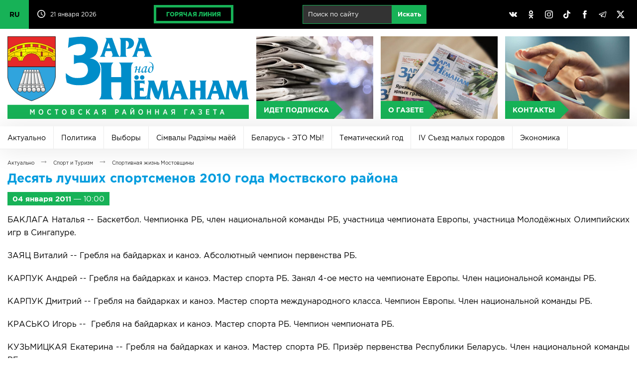

--- FILE ---
content_type: text/html; charset=UTF-8
request_url: https://mosty-zara.by/ru/news/desyat-luchshih-sportsmenov-2010-goda-mostvskogo-rajona.html
body_size: 86796
content:
<!DOCTYPE html>
<html lang="ru">
<head>
	<title>Десять лучших спортсменов 2010 года Моствского района | Актуально | Заря над Неманом</title>
	<link href="/_img/favicon.ico" type="image/x-icon" rel="shortcut icon"/>
	<link href="/ru/rss/" type="application/rss+xml" title="rss" rel="alternate"/>
	<meta http-equiv="content-type" content="text/html; charset=utf-8"/>
	<meta name="viewport" content="user-scalable=no,width=device-width,initial-scale=1,maximum-scale=2,minimum-scale=1"/>
	<meta name="keywords" content="Мосты, город Мосты, газета, Заря над Неманом, Заря, Республика Беларусь, Белоруссия"/>
	<meta name="description" content="Мостовская районная газета «Зара над Неманам»"/>
	<meta name="author" content="Дизайн MEGA(TM) (www.mega.by)"/>
	<meta name="copyright" content="Зара над Нёманам (www.mosty-zara.by)"/>
	<meta name="geo.country" content="by"/>
	<meta name="geo.placename" content="Mosty"/>
	<style>@font-face{font-family:"gothampro-light";src:url("/_css/font/gothampro-light.eot");src:url("font/gothampro-light.eot?#iefix")format("embedded-opentype"),url("/_css/font/gothampro-light.woff")format("woff"),url("/_css/font/gothampro-light.ttf")format("truetype");font-weight:400;font-style:normal;font-stretch:normal;unicode-range:U+0020-0491}@font-face{font-family:"gothampro-medium";src:url("/_css/font/gothampro-medium.eot");src:url("/_css/font/gothampro-medium.eot?#iefix")format("embedded-opentype"),url("/_css/font/gothampro-medium.woff")format("woff"),url("/_css/font/gothampro-medium.ttf")format("truetype");font-weight:400;font-style:normal;font-stretch:normal;unicode-range:U+0020-0491}@font-face{font-family:"gothampro-regular";src:url("/_css/font/gothampro-regular.eot");src:url("/_css/font/gothampro-regular.eot?#iefix")format("embedded-opentype"),url("/_css/font/gothampro-regular.woff")format("woff"),url("/_css/font/gothampro-regular.ttf")format("truetype");font-weight:400;font-style:normal;font-stretch:normal;unicode-range:U+0020-0491}@font-face{font-family:"gothampro-bold";src:url("/_css/font/gothampro-bold.eot");src:url("/_css/font/gothampro-bold.eot?#iefix")format("embedded-opentype"),url("/_css/font/gothampro-bold.woff")format("woff"),url("/_css/font/gothampro-bold.ttf")format("truetype");font-weight:700;font-style:normal;font-stretch:normal;unicode-range:U+0020-0491}@font-face{font-family:"gothampro-black";src:url("/_css/font/gothampro-black.eot");src:url("/_css/font/gothampro-black.eot?#iefix")format("embedded-opentype"),url("/_css/font/gothampro-black.woff")format("woff"),url("/_css/font/gothampro-black.ttf")format("truetype");font-weight:400;font-style:normal;font-stretch:normal;unicode-range:U+0020-0491}div.mobile{display:block;width:100%;height:0%;position:fixed;top:0px;left:0px;overflow-x:none;overflow-y:scroll;z-index:98;padding-top:55px;transition:all 0.2s}div.mobile.on{height:100%}input[type="checkbox"].nav{display:block;position:absolute;left:0px;top:0px;z-index:2;width:55px;height:55px;opacity:0}span.ncb{display:inline-block;width:55px;height:55px;position:absolute;left:0px;top:0px;z-index:1;border-right:1px solid rgba(255,255,255,0.2)}span.ncb svg{width:55px;height:55px;padding:10px;position:relative;z-index:1}span.ncb svg:nth-child(1){display:block}span.ncb svg:nth-child(2){display:none}span.ncb.on svg:nth-child(1){display:none}span.ncb.on svg:nth-child(2){display:block}span.ncb svg polyline{stroke:rgba(255,255,255,1);stroke-width:0.5;stroke-linejoin:miter}div.mobile nav{display:block!important}#cmegas-editor {width:200px; position:fixed; z-index:9999; left:-180px; opacity:0.7; top:0px; color:#ffffff; text-align:left; font-family:Arial, Tahoma, Verdana; font-size:12px; background:#ff3300; padding:15px 20px; border-radius:0px 0px 10px 0px; -moz-border-radius:0px 0px 10px 0px; -webkit-border-radius:0px 0px 10px 0px; border-bottom:2px solid #ffffff; border-right:2px solid #ffffff}#cmegas-editor:hover {left:0px; opacity:1}#cmegas-editor a:link, #cmegas-editor a:visited {color:#ffffff; text-decoration:underline}#cmegas-editor a:hover, #cmegas-editor a:hover.visited {color:#ffffff; text-decoration:none}#cmegas-editor a.exit:link, #cmegas-editor a.exit:visited {background:#ffffff; color:#ff3300; text-decoration:none; padding:8px 23px; display:inline-block; border:2px solid #ff3300; margin:10px 0px 0px 0px; border-radius:20px; -moz-border-radius:20px; -webkit-border-radius:20px}#cmegas-editor a.exit:hover, #cmegas-editor a.exit:hover.visited {background:#ff3300; color:#ffffff; text-decoration:none; padding:8px 23px; display:inline-block; border:2px solid #ffffff; margin:10px 0px 0px 0px; border-radius:20px; -moz-border-radius:20px; -webkit-border-radius:20px}*{margin:0px;padding:0px;border:0px;outline-style:none;-webkit-text-size-adjust:none;-moz-text-size-adjust:none;-ms-text-size-adjust:none;text-size-adjust:none;box-sizing:border-box;-moz-box-sizing:border-box;-webkit-box-sizing:border-box;-webkit-appearance:none}html{width:100%;height:100%}body{width:100%;height:100%;min-width:980px;background:#ffffff;font-family:"gothampro-regular",Arial,Helvetica,sans-serif;font-size:12px;top:0!important}::selection{background:#17b257;color:#ffffff}::-moz-selection{background:#17b257;color:#ffffff}::-webkit-selection{background:#17b257;color:#ffffff}::-moz-placeholder{color:#c2c2c2}::-webkit-input-placeholder{color:#c2c2c2}:-ms-input-placeholder{color:#c2c2c2}svg,img{overflow:visible;vertical-align:middle}a:link, a:visited{color:#17b257;text-decoration:underline}a:hover, a:hover.visited{text-decoration:none}h1,h2,h3,h4,h5,h6,.h1,.h2,.h3,.h4,.h5,.h6{margin:0px 0px 15px 0px;font-family:"gothampro-bold",Arial,Helvetica,sans-serif;color:#009cde}h1,.h1{font-size:25px;line-height:25px}h2,.h2{font-size:23px;line-height:23px}h3,.h3{font-size:20px;line-height:20px}h4,.h4{font-size:18px;line-height:18px}h5,.h5{font-size:16px;line-height:16px}h6,.h6{font-size:14px;line-height:14px}h3.h31{font-size:14px;line-height:14px}br[clear="all"]{line-height:0px;font-size:0px}br{line-height:0px;font-size:15px}hr{margin:30px 0px;font-size:0px;text-indent:-9999px;background:none;border:1px solid #d6d6d6;border-style:solid none none}p{margin:0px 0px 20px 0px;font-size:16px;text-align:justify;display:block;line-height:1.625}small{font-size:12px;margin:0px 0px 20px 0px}strong,b{font-weight:normal;font-family:"gothampro-bold",Arial,Helvetica,sans-serif}blockquote{font-size:12px;padding:10px;border:1px solid #ebebeb}.display-none{display:none!important}.lazyload,.lazyloading{opacity:0}.lazyloaded{opacity:1;transition:opacity .5s}table{border-collapse:collapse;margin:0px 0px 30px 0px;width:100%;font-size:15px}table td{padding:10px;vertical-align:middle}table td[align="left"]{text-align:left}table td[align="center"]{text-align:center}table td[align="right"]{text-align:right}table tr{border-bottom:1px solid #e1e1e1}table th{padding:10px;background:#ffffff;vertical-align:middle;text-align:left;text-transform:uppercase;border-bottom:3px solid #17b257;font-family:"gothampro-bold",Arial,Helvetica,sans-serif}table tr:last-child(1){background:#ffffff}table tr:nth-child(2n+1){background:#f9f9f9}table tr:last-child{border-bottom:1px solid #17b257}table tr:hover {background:#f2f2f2}img[align="left"]{float:left;margin:0px 30px 30px 0px}img[align="right"]{float:right;margin:0px 0px 30px 30px}img[align="center"]{margin:0px auto;margin:0px 0px 30px 0px}ul,ol{padding:0px;margin:30px 0px;font-size:15px}ul li{padding:0px;margin:0px 0px 15px 20px;text-align:left}ol li{padding:0px;margin:0px 0px 15px 20px;list-style-type:decimal;text-align:left}.text-align-left{text-align:left!important}.text-align-left{text-align:left!important}.text-align-center{text-align:center!important}.text-align-right{text-align:right!important}.text-align-justify{text-align:justify!important}.text-transform-uppercase{text-transform:uppercase!important}ul.cols{display:table;table-layout:fixed;width:100%;padding:0px;margin:0px;position:relative}ul.cols>li{display:table-cell;list-style-type:none;vertical-align:middle;position:relative;padding:0px;margin:0px}ul.cols>li.blank{width:15px}ul.cols.cards{margin:0px 0px 15px 0px}ul.cols.cards>li{display:inline-block;width:30%;vertical-align:top;padding:20px;border:1px solid #d6d6d6;border-left:5px solid #d6d6d6;margin:0px 15px 15px 0px}ul.cols.cards>li:hover{border:1px solid #009cde;border-left:5px solid #009cde}ul.cols.release{margin:0px 0px 15px 0px}ul.cols.release>li{display:inline-block;width:24%;vertical-align:top;padding:20px;border:1px solid #d6d6d6;border-left:5px solid #d6d6d6;margin:0px 1% 1% 0px}ul.cols.release>li:hover{border:1px solid #009cde;border-left:5px solid #009cde}ul.cols.release>li a.title{font-size:20px;line-height:20px;text-decoration:none;font-family:"gothampro-regular",Arial,Helvetica,sans-serif;color:#009cde;margin:0px 0px 15px 0px;display:inline-block}ul.cols.release>li a.pdf span svg{width:32px;height:32px;margin:0px 10px 0px 0px}ul.cols.release>li a.pdf span svg path{fill:#f6443e}ul.cols.release span.date{display:inline-block;background:#17b257;font-family:"gothampro-regular",Arial,Helvetica,sans-serif;font-size:12px;padding:5px 10px;color:#ffffff}ul.cols.tabs{display:block;width:99%;border-bottom:5px solid #d6d6d6;margin:0px 0px 30px 0px}ul.cols.tabs>li{border-right:1px solid #d6d6d6;border-top:1px solid #d6d6d6;padding:15px 25px;text-align:center;font-family:"gothampro-bold",Arial,Helvetica,sans-serif;font-size:25px;cursor:pointer}ul.cols.tabs>li:nth-child(1){border-left:1px solid #d6d6d6}ul.cols.tabs>li:hover{background:#ebebeb}ul.cols.tabs>li.on{background:#17b257;color:#ffffff;border-top:1px solid #17b257;border-right:1px solid #17b257;border-bottom:1px solid #17b257}ul.cols.tabs>li:nth-child(1).on{background:#17b257;color:#ffffff;border:1px solid #17b257}div.wrapper{position:relative;width:100%;min-width:980px;max-width:1400px;margin:0px auto;box-shadow:0px 0px 100px rgba(0,0,0,0.3)}div.top{background:#000000;position:relative;height:58px;z-index:1}div.top svg{width:16px;height:16px}div.top svg path{fill:#ffffff}div.top ul.cols>li{padding:10px 15px}div.top ul.cols>li:nth-child(1){width:60px!important;padding:0px!important}div.top ul.cols>li:nth-child(1) label{position:absolute;width:58px;height:58px;overflow:hidden;left:0;top:0;cursor:pointer}div.top ul.cols>li:nth-child(1) label input{position:absolute;left:0;top:0;width:58px;height:58px;cursor:pointer}div.top ul.cols>li:nth-child(1):has(input[type=checkbox]:checked) label{height:232px}div.top ul.cols>li:nth-child(1) span{display:block;background:#17b257;color:#000000;text-decoration:none;line-height:58px;font-size:14px;font-family:"gothampro-bold",Arial,Helvetica,sans-serif;transition:all 0.4s linear;border-bottom:1px solid rgba(0,0,0,.2)}div.top ul.cols>li:nth-child(1) span:hover{background:#ffffff}div.top ul.cols>li:nth-child(2){width:160px!important;white-space:nowrap}div.top ul.cols>li:nth-child(3){}div.top ul.cols>li:nth-child(2) svg{margin:-3px 10px 0px 0px}div.top ul.cols>li{color:#ffffff;font-size:12px}div.top ul.cols>li a.hot{display:inline-block;border:5px solid #17b257;padding:7px 20px;color:#17b257;text-decoration:none;text-transform:uppercase;font-family:"gothampro-black",Arial,Helvetica,sans-serif;font-size:12px;transition:all 0.4s linear}div.top ul.cols>li a.hot:hover{color:#ffffff;border-color:#ffffff}div.top ul.cols>li:nth-child(5){width:30%}div.top ul.cols>li:nth-child(5) a{padding:10px;display:inline-block;text-align:center;background:none;border-radius:50%;transition:all 0.4s linear}div.top ul.cols>li:nth-child(5) a:hover{background:#898989}div.top ul.cols li form{width:auto!important;display:inline-block;white-space:nowrap;margin-left:10px}div.top ul.cols li form input{margin:0px;display:inline-block;padding:10px 10px 11px 10px;font-size:13px;background:rgba(255,255,255,0.2);border:1px solid #17b257;color:#ffffff}div.top ul.cols li form input[type="text"]{width:180px}div.top ul.cols li form input[type="submit"]{background:#17b257;transition:all 0.5s}div.top ul.cols li form input[type="submit"]:hover{background:#ffffff;color:#17b257;border:1px solid #ffffff}header{display:table;table-layout:fixed;width:100%;padding:15px;background:#ffffff}header a{display:table-cell;text-align:center;position:relative}header a:nth-child(1){width:40%}header a:nth-child(1) img{width:100%;border-right:15px solid rgba(255,255,255,0)}header a:nth-child(2){background:#ebebeb url(/_img/bg-button-1.jpg) center center no-repeat;background-size:cover;border-right:15px solid #ffffff}header a:nth-child(3){background:#ebebeb url(/_img/bg-button-2.jpg) center center no-repeat;background-size:cover;border-right:15px solid #ffffff}header a:nth-child(4){background:#ebebeb url(/_img/bg-button-3.jpg) center center no-repeat;background-size:cover}header a>span{background:#17b257;color:#ffffff;text-decoration:none;position:absolute;left:0px;bottom:0px;text-transform:uppercase;font-family:"gothampro-bold",Arial,Helvetica,sans-serif;font-size:14px;padding:10px 10px 10px 15px;transition:all 0.2s linear}header a>span::after{content:"";position:absolute;top:50%;right:0px;border-top:18px solid transparent;border-left:18px solid #17b257;border-bottom:18px solid transparent;transform:translate(100%,-50%)}header a:hover{opacity:0.6}header a:hover>span{transform:translate(0px,-100%)}div.mbottom a{position:relative}div.mbottom a:nth-child(1){background:#ebebeb url(/_img/bg-button-1.jpg) center center no-repeat;background-size:cover}div.mbottom a:nth-child(2){background:#ebebeb url(/_img/bg-button-2.jpg) center center no-repeat;background-size:cover}div.mbottom a:nth-child(3){background:#ebebeb url(/_img/bg-button-3.jpg) center center no-repeat;background-size:cover}div.mbottom a>span{background:#17b257;color:#ffffff;text-decoration:none;position:absolute;left:0px;bottom:0px;text-transform:uppercase;font-family:"gothampro-bold",Arial,Helvetica,sans-serif;font-size:14px;padding:10px 10px 10px 15px;transition:all 0.2s linear}div.mbottom a>span::after{content:"";position:absolute;top:50%;right:0px;border-top:18px solid transparent;border-left:18px solid #17b257;border-bottom:18px solid transparent;transform:translate(100%,-50%)}div.mbottom a:hover{opacity:0.6}div.mbottom a:hover>span{transform:translate(0px,-100%)}nav.main{background:#000000;display:table;table-layout:fixed;width:100%}nav.main a{display:table-cell;text-align:center;color:#ffffff;text-decoration:none;font-family:"gothampro-regular",Arial,Helvetica,sans-serif;font-size:16px;padding:15px 0px;transition:all 0.4s linear;vertical-align:middle}nav.main a:hover,nav.main a.on:hover{background:#898989}nav.main a:last-child{width:24%}nav.main a.on{background:#17b257}div.slideshow{position:relative;width:100%;height:auto;padding:0px;aspect-ratio:1400/224;overflow:hidden}div.slideshow span{position:absolute;z-index:99;background:#fe3b3b;bottom:0px;padding:10px 10px 10px 15px;font-family:"gothampro-bold",Arial,Helvetica,sans-serif;font-size:16px;text-transform:uppercase;color:#ffffff;cursor:default;user-select:none}div.slideshow span::after{content:"";position:absolute;top:50%;right:0px;border-bottom:40px solid #fe3b3b;border-right:40px solid transparent;transform:translate(40px,-50%)}div.slideshow img{position:absolute;left:0px;top:0px;width:100%;height:100%;aspect-ratio:1400/224}nav.rubric{position:relative;background:#ffffff;box-shadow:0px 0px 50px rgba(0,0,0,.1);width:100%;overflow:hidden;display:flex;flex-wrap:wrap;align-items:center;flex-grow:1;height:46px;transition:height .5s}nav.rubric:hover{height:calc-size(max-content,size)}nav.rubric a:first-child{display:none}nav.rubric a{flex:content;color:#000000;text-decoration:none;font-family:"gothampro-regular",Arial,Helvetica,sans-serif;font-size:14px;vertical-align:middle;padding:15px;transition:all 0.4s linear;border-right:1px solid #ebebeb;border-bottom:1px solid #ebebeb;height:46px}nav.rubric a:hover{background:#f5f5f5}nav.rubric a.on{background:#36b255;color:#ffffff;border-right:1px solid #36b255;border-bottom:1px solid #36b255}section.actual{padding:15px}section.actual h2{text-transform:uppercase}section.actual ul.cols a{width:100%}section.actual ul.cols a span.image{overflow:hidden;position:relative;width:100%;display:block;z-index:1;background:#ebebeb}section.actual ul.cols a span.image img{width:100%;heigth:auto;display:block;aspect-ratio:4/3;transition:all 0.3s linear}section.actual ul.cols a:hover span.image img{transform:scale(1.1);opacity:0.7}section.actual ul.cols span.image::before{content:"";position:absolute;z-index:2;width:100%;height:100%;background:linear-gradient(to top,rgba(0,0,0,1)0%,rgba(0,0,0,0)50%)}section.actual span.rubric{position:absolute;z-index:2;background:#17b257;font-family:"gothampro-regular",Arial,Helvetica,sans-serif;font-size:16px;padding:5px 10px;left:15px;top:15px;color:#ffffff}section.actual span.ccdd{position:absolute;z-index:3;right:21px;top:21px}section.actual span.comment{font-family:"gothampro-regular",Arial,Helvetica,sans-serif;font-size:12px;color:#ffffff}section.actual span.comment svg{width:16px;height:16px;margin:0px 10px 0px 0px}section.actual span.comment svg path{fill:#17b257}section.actual span.view{font-family:"gothampro-regular",Arial,Helvetica,sans-serif;font-size:12px;color:#ffffff}section.actual span.view svg{width:16px;height:16px;margin:0px 10px 0px 20px}section.actual span.view svg path{fill:#17b257}section.actual span.date{position:absolute;z-index:3;transform:translate(0px,-100%);background:#17b257;font-family:"gothampro-regular",Arial,Helvetica,sans-serif;font-size:12px;padding:5px 10px;margin-top:-15px}section.actual span.title{position:absolute;z-index:3;font-family:"gothampro-bold",Arial,Helvetica,sans-serif;font-size:25px;color:#ffffff;width:100%;bottom:0px;padding:15px}section.actual ul.cols.actual li{width:50%;display:inline-block;overflow:hidden}section.actual ul.cols.actual li span.rubric{font-size:12px}section.actual ul.cols.actual li span.image img{width:100%;height:auto;display:block;aspect-ratio:4/3}section.actual ul.cols.actual li span.title{font-size:16px}section.actual div.actual1{position:relative;overflow:hidden;width:100%}section.actual div.actual1>img{opacity:0}section.actual ul.cols.actual1{width:300%!important;height:100%;white-space:nowrap;position:absolute;left:0px;top:0px}section.actual ul.cols.actual1 a{position:relative;display:block}section.actual ul.cols.actual1 a span.title{width:100%;white-space:normal}section.actual ul.cols.actual1 li{width:100%!important;display:table-cell!important;position:relative;overflow:hidden}section.news{padding:15px}section.news h2{text-transform:uppercase}section.news ul.cols{margin:0px 0px 15px 0px;width:calc(100% + 15px)}section.news ul.cols li{vertical-align:top}section.news ul.cols:last-child{margin:0px}section.news ul.cols a span.image{overflow:hidden;position:relative;width:100%;display:block;z-index:1;background:#ebebeb}section.news ul.cols a span.image img{width:100%;height:auto;display:block;transition:all 0.3s linear;aspect-ratio:4/3}section.news ul.cols a:hover span.image img{transform:scale(1.1);opacity:0.7}section.news ul.cols span.image::before{content:"";position:absolute;z-index:2;width:100%;height:100%;background:linear-gradient(to top,rgba(0,0,0,1)0%,rgba(0,0,0,0)50%)}section.news ul.cols>li{border-right:15px solid #ffffff}section.news span.rubric{position:absolute;z-index:2;background:#009cde;font-family:"gothampro-regular",Arial,Helvetica,sans-serif;font-size:12px;padding:5px 10px;left:15px;top:15px;color:#ffffff}section.news span.date{position:absolute;z-index:2;background:#17b257;font-family:"gothampro-regular",Arial,Helvetica,sans-serif;font-size:12px;padding:5px 10px;left:15px;top:15px;color:#ffffff}section.news span.title{position:absolute;z-index:3;font-family:"gothampro-bold",Arial,Helvetica,sans-serif;font-size:16px;color:#ffffff;width:100%;bottom:0px;padding:15px;text-overflow: ellipsis}section.news span.comment{font-family:"gothampro-regular",Arial,Helvetica,sans-serif;font-size:12px;color:#ffffff;position:absolute;z-index:3;right:21px;top:21px}section.news span.comment svg{width:16px;height:16px;margin:0px 10px 0px 0px}section.news span.comment svg path{fill:#17b257}section.news span.ccdd{position:absolute;z-index:3;right:21px;top:21px}section.news span.view{font-family:"gothampro-regular",Arial,Helvetica,sans-serif;font-size:12px;color:#ffffff}section.news span.view svg{width:16px;height:16px;margin:0px 10px 0px 20px}section.news span.view svg path{fill:#17b257}section.news span.rubrics{display:inline-block;padding:30px 0px}section.news:nth-child(1) span.rubrics{padding:0px 0px 30px 0px}section.gallery {width:100%}section.gallery ul.cols{margin:0px 0px 15px 0px}section.gallery ul.cols:last-child{margin:0px}section.gallery ul.cols a img{width:100%;height:auto;display:block;aspect-ratio:4/3;transition:all 0.3s linear}section.gallery ul.cols span.image{overflow:hidden;position:relative;width:100%;display:block;z-index:1;background:#ebebeb}section.gallery ul.cols a:hover img{transform:scale(1.1);opacity:1; z-index:2}section.gallery ul.cols li{border-right:15px solid #ffffff}section.newsb{padding:15px}section.newsb h2{text-transform:uppercase}section.newsb ul.cols li{vertical-align:top}section.newsb ul.cols li ul.cols li ul.cols li{border-right:15px solid #ffffff}section.newsb ul.cols li ul.cols li ul.cols{border-bottom:1px solid #d6d6d6;padding:30px 0px}section.newsb ul.cols li ul.cols li ul.cols:first-of-type{padding-top:0px!important}section.newsb ul.cols li ul.cols li ul.cols:last-of-type{border:0px;padding:30px 0px 40px 0px}section.newsb ul.cols li.belta{width:33.3333%;border-right:15px solid #ffffff}section.newsb ul.cols li.belta ul.cols{border:1px solid #d6d6d6!important;padding:0px 0px 15px!important}section.newsb ul.cols li.belta ul.cols li{display:block;padding:15px;border:0px!important}section.newsb ul.cols li.belta ul.cols li:last-child{padding:15px 15px 0px 15px}section.newsb ul.cols li.belta h2{position:relative;border:0px}section.newsb ul.cols li.belta h2 span.logo{position:absolute;right:0px;top:-5px}section.newsb ul.cols li.belta h2 span.logo svg{width:70px;height:32px}section.newsb ul.cols a{text-decoration:none}section.newsb ul.cols a:hover span.title{text-decoration:underline}section.newsb ul.cols span.date{background:#f6443e;font-family:"gothampro-regular",Arial,Helvetica,sans-serif;font-size:12px;padding:5px 10px;left:15px;top:15px;color:#ffffff;display:inline-block;margin:0px 0px 10px 0px}section.newsb ul.cols span.date.green{background:#17b257}section.newsb span.comment{font-family:"gothampro-regular",Arial,Helvetica,sans-serif;font-size:12px;color:#000000;position:absolute;z-index:3;margin-left:20px}section.newsb span.comment svg{width:16px;height:16px;margin:0px 10px 0px 0px}section.newsb span.comment svg path{fill:#17b257}section.newsb ul.cols span.title{font-family:"gothampro-bold",Arial,Helvetica,sans-serif;font-size:18px;color:#000000;text-decoration:none;display:block}section.newsb ul.cols li.right{width:316px}footer{background:#000000;border-top:1px solid #363636;color:#ffffff;font-size:12px}footer ul.cols.copy{padding:15px}footer div.logo{border-bottom:1px solid #363636;position:relative;width:100%;padding:15px 0px}footer span.counters{display:inline-block;position:relative}footer span.counters img{margin-right:15px}div.posttaxon{padding:15px}div.posttaxon div.path{margin:0px 0px 10px 0px}div.posttaxon h1{margin:0px}div.posttaxon h1 span.date{color:#000000;font-family:"gothampro-regular",Arial,Helvetica,sans-serif;font-weight:normal;letter-spacing:-1px}div.posttaxon a{display:inline-block;font-family:"gothampro-regular",Arial,Helvetica,sans-serif;font-size:10px;color:#252525!important;text-decoration:none}div.posttaxon a:hover{color:#17b257!important}div.posttaxon span.arr{padding:0px 10px;font-family:"gothampro-regular",Arial,Helvetica,sans-serif;font-size:18px;color:#898989}div.content{padding:0px 15px 15px 15px}div.content section{padding:0px}div.content img.more{width:50%;height:auto}div.content span.date.more{background:#17b257;color:#ffffff;font-size:15px;padding:5px 10px;display:inline-block;margin:0px 0px 15px 0px}div.share{padding-top:20px}div.gallery{width:calc(100% - 120px);overflow:hidden;position:relative;margin:0px auto}span.gprev svg,span.gnext svg{width:24px;height:24px;position:absolute;left:50%;top:50%;margin:-10px 0px 0px -10px}span.gprev svg polyline,span.gnext svg polyline{fill:none;stroke:#ffffff;stroke-width:2;stroke-linejoin:miter}span.gprev{position:absolute;z-index:3;left:0px;top:50%;width:60px;height:60px;margin:-30px 0px 0px 0px;cursor:pointer}span.gnext{position:absolute;z-index:3;right:0px;top:50%;width:60px;height:60px;margin:-30px 0px 0px 0px;cursor:pointer}div.gallery::before{content:"";position:absolute;z-index:3;left:0px;top:50%;width:30px;height:60px;margin:-30px 0px 0px 0px;background:linear-gradient(to left,rgba(0,0,0,0)0%,rgba(0,0,0,1)100%)}div.gallery::after{content:"";position:absolute;z-index:3;right:0px;top:50%;width:30px;height:60px;margin:-30px 0px 0px 0px;background:linear-gradient(to right,rgba(0,0,0,0)0%,rgba(0,0,0,1)100%)}span.gprev:hover,span.gnext:hover{opacity:0.5}span.gprev:active,span.gnext:active{opacity:1}div.gallery ul{list-style-type:none;background:none;position:absolute;text-align:center;padding:0px;margin:0px;display:table;z-index:1}div.gallery ul li{display:table-cell;padding:0px;margin:0px;vertical-align:top;text-align:left;width:auto}div.gallery ul li a img{vertical-align:middle;width:180px;height:60px;margin:0px 30px}div.gallery ul li a:hover img{opacity:0.7}div.gallery ul li a:link,div.gallery ul li a:visited,div.gallery ul li a:hover,div.gallery ul li a:hover.visited{text-decoration:none}div.photo{position:relative;overflow:hidden;width:100%;height:275px;margin:0px 0px 15px 0px}div.photo ul{padding:0px;margin:0px;position:absolute;display:table;transition:all 0.4s linear;left:0px}div.photo ul li{min-width:316px;width:316px;min-height:236px;height:236px;background:#000000;padding:0px;margin:0px;display:table-cell;color:#ffffff}div.photo ul li a{display:table;position:relative;overflow:hidden}div.photo ul li a span.date{position:absolute;z-index:2;background:#17b257!important;font-family:"gothampro-regular",Arial,Helvetica,sans-serif;font-size:12px;padding:5px 10px;left:15px;top:15px;color:#ffffff}div.photo ul li a span.play{position:absolute;z-index:2;left:50%;top:50%;margin:-42px 0px 0px -50px}div.photo ul li a span.play svg{width:96px;height:84px}div.photo ul li a span.play svg path:nth-child(1){fill:#000000;opacity:0.5}div.photo ul li a:hover span.play svg path:nth-child(1){fill:#17b257;opacity:1}div.photo ul li a span.image{transition:all 0.4s linear}div.photo ul li a span.image img{outline:1px solid #ffffff}div.photo ul li a:hover span.image{transform:scale(1.1);opacity:0.7}div.photo.video ul li{background:none}div.photo.video ul li a{background:#000000}div.photo.video ul li a img{display:inline-block;width:100%}div.photo ul li a img{display:inline-block;width:50%}div.photo ul li a::before{content:"";position:absolute;z-index:2;width:100%;height:100%;background:linear-gradient(to top,rgba(0,0,0,1)0%,rgba(0,0,0,0)50%)}div.photo .page{position:absolute;bottom:0px;right:0px;z-index:3}div.photo .page span{display:inline-block;width:20px;height:20px;background:#17b257;margin-left:10px;cursor:pointer;border-radius:50%}div.photo .page span:hover{opacity:0.5}div.photo .page span.on{background:#f6443e}form{width:70%;padding:0px;margin:0px;padding:0px!important}form.arc{width:100%;margin:0px 0px 30px 0px;line-height:0px}form.arc *{margin:0px!important}form span.text{display:block;margin:10px 0px 0px 0px;white-space:nowrap}form span.comment{font-size:12px;display:block;margin:5px 0px 0px 0px;color:#898989}form input[type="text"]{width:100%;margin:5px 0px 10px 0px;border:1px solid #cccccc;padding:15px;background:#ffffff;font-family:"gothampro-regular",Arial,Helvetica,sans-serif;font-size:18px}form input[type="file"]{width:100%;margin:5px 0px 10px 0px;border:1px solid #cccccc;padding:15px;background:#ffffff;font-family:"gothampro-regular",Arial,Helvetica,sans-serif;font-size:18px}form textarea{width:100%;margin:5px 0px 10px 0px;border:1px solid #cccccc;padding:15px;background:#ffffff;font-family:"gothampro-regular",Arial,Helvetica,sans-serif;font-size:18px}form input:focus,form textarea:focus{border:1px solid #009cde;background:#fafafa}form input[type="submit"],form input[type="button"]{margin:5px 0px 10px 0px;border:1px solid #d6d6d6;padding:15px 20px;background:#ffffff;font-family:"gothampro-bold",Arial,Helvetica,sans-serif;font-size:20px;color:#17b257;cursor:pointer;margin-top:30px}form input[type="submit"]:hover,form input[type="button"]:hover{background:#ebebeb}form input[type="text"].number{padding:8px;width:100px;text-align:center;letter-spacing:5px;margin:0px}form img.number{vertical-align:middle;top:-3px;position:relative;margin:0px 10px 0px 0px}form span.number{display:inline-block;vertical-align:top;margin-top:10px}form div.error{background:#f6443e;padding:5px;font-size:11px;color:#ffffff;font-family:"gothampro-bold",Arial,Helvetica,sans-serif}a.button{display:inline-block;margin:5px 0px;border:1px solid #d6d6d6;padding:15px 20px;background:#ffffff;font-family:"gothampro-bold",Arial,Helvetica,sans-serif;font-size:20px;color:#17b257;cursor:pointer;margin-top:20px;text-decoration:none}a.button:hover{background:#ebebeb}div.pages{margin-top:15px}div.pages a{border-top:1px solid #d6d6d6;border-bottom:1px solid #d6d6d6;border-right:1px solid #d6d6d6;display:inline-block;padding:15px 20px;text-align:center;font-family:"gothampro-bold",Arial,Helvetica,sans-serif;font-size:20px;text-decoration:none}div.pages a:hover{background:#ebebeb}div.pages a.on{background:#17b257;color:#ffffff;border:1px solid #17b257}div.pages a.arc{background:#009cde;color:#ffffff;border-top:1px solid #009cde;border-right:1px solid #009cde;border-bottom:1px solid #009cde}div.pages a.arc:hover{background:#ebebeb;color:#009cde;border-top:1px solid #d6d6d6;border-right:1px solid #d6d6d6;border-bottom:1px solid #d6d6d6;border-left:0px}div.pages a:first-child{border-left:1px solid #d6d6d6}ul.cols.radio>li{vertical-align:top}ul.cols.radio>li:nth-child(1){width:540px}ul.cols.radio>li:nth-child(2){padding-left:5%}ul.cols.radio>li audio{width:534px;margin:0px 0px 30px 0px}div.megadate{border-right:15px solid #ffffff}div.megadate svg{overflow:visible!important;vertical-align:middle!important}div.megadate ul.cols{display:table;table-layout:fixed;width:100%!important;padding:0px!important;margin:0px!important;position:relative!important;border:0px!important}div.megadate ul.cols>li{display:table-cell!important;list-style-type:none!important;vertical-align:middle!important;position:relative!important;padding:0px!important;margin:0px!important;border:0px!important;text-align:center}div.megadate ul.cols:nth-child(1){background:#17b257;color:#ffffff}div.megadate ul.cols:nth-child(1) svg{width:22px;height:22px}div.megadate ul.cols:nth-child(1) svg polyline{fill:none;stroke:#ffffff;stroke-width:2px;stroke-linejoin:miter}div.megadate ul.cols:nth-child(1) li:nth-child(1){width:48px;cursor:pointer!important;border-right:1px solid rgba(255,255,255,0.2)!important}div.megadate ul.cols:nth-child(1) li:nth-child(1) svg{}div.megadate ul.cols:nth-child(1) li:nth-child(1):hover{background:rgba(255,255,255,0.2)}div.megadate ul.cols:nth-child(1) li:nth-child(2){padding:10px!important;font-family:"gothampro-bold",Arial,Helvetica,sans-serif;font-size:20px}div.megadate ul.cols:nth-child(1) li:nth-child(2) span:nth-child(1)::after{content:","}div.megadate ul.cols:nth-child(1) li:nth-child(2) span:nth-child(2){padding-left:5px}div.megadate ul.cols:nth-child(1) li:nth-child(2) span:nth-child(1){text-transform:capitalize}div.megadate ul.cols:nth-child(1) li:nth-child(3){width:48px;cursor:pointer!important;border-left:1px solid rgba(255,255,255,0.2)!important}div.megadate ul.cols:nth-child(1) li:nth-child(3):hover{background:rgba(255,255,255,0.3)}div.megadate ul.cols:nth-child(2){background:#d6d6d6;color:#000000}div.megadate ul.cols:nth-child(2) li{padding:6px 12px!important;font-family:"gothampro-bold",Arial,Helvetica,sans-serif;font-size:15px}div.megadate ul.cols.date{background:#ffffff;color:#000000}div.megadate ul.cols.date li{cursor:pointer!important;padding:6px 12px!important;font-family:"gothampro-regular",Arial,Helvetica,sans-serif;font-size:18px;transition:all 0.2s linear}div.megadate ul.cols.date li.out{color:rgba(0,0,0,0.2)!important}div.megadate ul.cols.date li.out:hover{background:none!important;cursor:default!important;color:rgba(0,0,0,0.2)!important}div.megadate ul.cols.date li.on{font-family:"gothampro-bold",Arial,Helvetica,sans-serif;background:#f6443e!important;color:#ffffff!important}div.megadate ul.cols.date li:nth-child(6){color:#f6443e}div.megadate ul.cols.date li:nth-child(7){color:#f6443e}div.megadate ul.cols.date li:hover{background:#f6443e!important;color:#ffffff!important}.gldp-default{position:absolute;box-shadow:0px 0px 50px rgba(0,0,0,0.3);z-index:99!important}.gldp-default .core{position:relative;float:left;padding:0px;margin:0px;font-size:15px;text-align:center;cursor:pointer;background:#ffffff}.gldp-default .border{border:0px}.gldp-default .monyear,.gldp-default .monyear select{background:#17b257;color:#ffffff;font-family:"gothampro-bold",Arial,Helvetica,sans-serif;font-size:18px}.gldp-default .monyear span{margin:0px 5px;font-family:"gothampro-bold",Arial,Helvetica,sans-serif;font-size:18px}.gldp-default .prev-arrow,.gldp-default .next-arrow{color:#ffffff}.gldp-default .prev-arrow:active,.gldp-default .next-arrow:active{color:#ffffff;opacity:0.8}.gldp-default .prev-arrow-off, .gldp-default .next-arrow-off{color:#ffffff;opacity:0.1}.gldp-default .dow{color:#000000;font-family:"gothampro-bold",Arial,Helvetica,sans-serif;background:#d6d6d6}.gldp-default .mon,.gldp-default .tue,.gldp-default .wed,.gldp-default .thu,.gldp-default .fri{}.gldp-default .sat,.gldp-default .sun{color:#f6443e}.gldp-default .outday{color:#d1d1d1!important}.gldp-default .mon:hover,.gldp-default .tue:hover,.gldp-default .wed:hover,.gldp-default .thu:hover,.gldp-default .fri:hover,.gldp-default .sat:hover,.gldp-default .sun:hover{color:#ffffff!important;background:#f6443e}.gldp-default .noday{color:#d1d1d1!important}.gldp-default .selected{color:#ffffff;font-family:"gothampro-bold",Arial,Helvetica,sans-serif;background:#f6443e}.gldp-default .today{color:#313131;font-family:"gothampro-bold",Arial,Helvetica,sans-serif;background:#d1d1d1}.gldp-default .today:hover{color:#ffffff;background:#ff3300}.gldp-default .special{}div.mobile,div.mbottom,input.nav,span.ncb{display:none}span.path{font-size:14px;color:#898989;display:block;line-height:1;margin:10px 0px 25px 0px}div.topb{margin:0px 0px 1px 0px;width:100%;height:60px;overflow:hidden;position:relative}div.topb a{display:block;width:100%;height:100%;transition:all .5s}div.topb a:hover{opacity:.5}div.skiptranslate{display:none!important;position:fixed;left:0;top:0;width:0;height:0;overflow:hidden}div[class^="VI"]{display:none!important;position:fixed;left:0;top:0;width:0;height:0;overflow:hidden}div.swiper-container.banners{padding:calc(5vw * var(--ratio));margin:0px 15px}div.swiper-container.banners div.swiper-slide{}div.swiper-container.banners div.swiper-slide a{display:block;width:100%;height:100%;overflow:hidden;aspect-ratio:500/190;border:1px solid #ebebeb}div.swiper-container.banners div.swiper-slide a:hover img{transform:scale(1.2)}div.swiper-container.banners div.swiper-slide img{width:100%;height:100%;object-fit:cover;object-position:center center;transition:transform .5s}.swiper-container .swiper-pagination{display:none!important;width:auto!important;bottom:calc(0vw * var(--ratio))!important;top:auto!important;left:50%!important;transform:translateX(-50%);text-align:left;position:relative;position:absolute;white-space:nowrap}.swiper-container .swiper-pagination .swiper-pagination-bullet{width:calc(.9vw * var(--ratio));height:auto!important;aspect-ratio:1;margin:0 calc(.7vw * var(--ratio)) 0 0!important;background:var(--color-white)!important}.swiper-container .swiper-pagination .swiper-pagination-bullet-active{background:var(--color-main)!important;opacity:1!important}.swiper-container .swiper-pagination .swiper-pagination-bullet:last-child{margin-right:0px!important}.swiper-button{z-index:2;position:absolute;left:0;top:50%;transform:translateY(-50%);opacity:1;display:inline-block;width:calc(7.4vw * var(--ratio));aspect-ratio:1;user-select:none;cursor:pointer;background:var(--color-main);overflow:hidden;box-shadow:0px 0px 3vw 2vw rgba(74,107,204,.8)}.swiper-button.prev{left:auto;right:0px;border-radius:1000px 0 0 1000px}.swiper-button.next{left:0px;border-radius:0 1000px 1000px 0}.swiper-button img{opacity:.5}.swiper-button:hover img {opacity:1}.swiper-button.prev img{transform:rotate(180deg)}.swiper-container{margin:0 auto;position:relative;overflow:hidden;list-style:none;padding:0;z-index:1}.swiper-container-no-flexbox .swiper-slide{float:left}.swiper-container-vertical>.swiper-wrapper{-webkit-box-orient:vertical;-webkit-box-direction:normal;-webkit-flex-direction:column;-ms-flex-direction:column;flex-direction:column}.swiper-wrapper{position:relative;width:100%;height:100%;z-index:1;display:-webkit-box;display:-webkit-flex;display:-ms-flexbox;display:flex;-webkit-transition-property:-webkit-transform;transition-property:-webkit-transform;-o-transition-property:transform;transition-property:transform;transition-property:transform,-webkit-transform;-webkit-box-sizing:content-box;box-sizing:content-box}.swiper-container-android .swiper-slide,.swiper-wrapper{-webkit-transform:translate3d(0,0,0);transform:translate3d(0,0,0)}.swiper-container-multirow>.swiper-wrapper{-webkit-flex-wrap:wrap;-ms-flex-wrap:wrap;flex-wrap:wrap}.swiper-container-free-mode>.swiper-wrapper{-webkit-transition-timing-function:ease-out;-o-transition-timing-function:ease-out;transition-timing-function:ease-out;margin:0 auto}.swiper-slide{-webkit-flex-shrink:0;-ms-flex-negative:0;flex-shrink:0;width:100%;height:100%;position:relative;-webkit-transition-property:-webkit-transform;transition-property:-webkit-transform;-o-transition-property:transform;transition-property:transform;transition-property:transform,-webkit-transform}.swiper-invisible-blank-slide{visibility:hidden}.swiper-container-autoheight,.swiper-container-autoheight .swiper-slide{height:auto}.swiper-container-autoheight .swiper-wrapper{-webkit-box-align:start;-webkit-align-items:flex-start;-ms-flex-align:start;align-items:flex-start;-webkit-transition-property:height,-webkit-transform;transition-property:height,-webkit-transform;-o-transition-property:transform,height;transition-property:transform,height;transition-property:transform,height,-webkit-transform}.swiper-container-3d{-webkit-perspective:1200px;perspective:1200px}.swiper-container-3d .swiper-cube-shadow,.swiper-container-3d .swiper-slide,.swiper-container-3d .swiper-slide-shadow-bottom,.swiper-container-3d .swiper-slide-shadow-left,.swiper-container-3d .swiper-slide-shadow-right,.swiper-container-3d .swiper-slide-shadow-top,.swiper-container-3d .swiper-wrapper{-webkit-transform-style:preserve-3d;transform-style:preserve-3d}.swiper-container-3d .swiper-slide-shadow-bottom,.swiper-container-3d .swiper-slide-shadow-left,.swiper-container-3d .swiper-slide-shadow-right,.swiper-container-3d .swiper-slide-shadow-top{position:absolute;left:0;top:0;width:100%;height:100%;pointer-events:none;z-index:10}.swiper-container-3d .swiper-slide-shadow-left{background-image:-webkit-gradient(linear,right top,left top,from(rgba(0,0,0,.5)),to(rgba(0,0,0,0)));background-image:-webkit-linear-gradient(right,rgba(0,0,0,.5),rgba(0,0,0,0));background-image:-o-linear-gradient(right,rgba(0,0,0,.5),rgba(0,0,0,0));background-image:linear-gradient(to left,rgba(0,0,0,.5),rgba(0,0,0,0))}.swiper-container-3d .swiper-slide-shadow-right{background-image:-webkit-gradient(linear,left top,right top,from(rgba(0,0,0,.5)),to(rgba(0,0,0,0)));background-image:-webkit-linear-gradient(left,rgba(0,0,0,.5),rgba(0,0,0,0));background-image:-o-linear-gradient(left,rgba(0,0,0,.5),rgba(0,0,0,0));background-image:linear-gradient(to right,rgba(0,0,0,.5),rgba(0,0,0,0))}.swiper-container-3d .swiper-slide-shadow-top{background-image:-webkit-gradient(linear,left bottom,left top,from(rgba(0,0,0,.5)),to(rgba(0,0,0,0)));background-image:-webkit-linear-gradient(bottom,rgba(0,0,0,.5),rgba(0,0,0,0));background-image:-o-linear-gradient(bottom,rgba(0,0,0,.5),rgba(0,0,0,0));background-image:linear-gradient(to top,rgba(0,0,0,.5),rgba(0,0,0,0))}.swiper-container-3d .swiper-slide-shadow-bottom{background-image:-webkit-gradient(linear,left top,left bottom,from(rgba(0,0,0,.5)),to(rgba(0,0,0,0)));background-image:-webkit-linear-gradient(top,rgba(0,0,0,.5),rgba(0,0,0,0));background-image:-o-linear-gradient(top,rgba(0,0,0,.5),rgba(0,0,0,0));background-image:linear-gradient(to bottom,rgba(0,0,0,.5),rgba(0,0,0,0))}.swiper-container-wp8-horizontal,.swiper-container-wp8-horizontal>.swiper-wrapper{-ms-touch-action:pan-y;touch-action:pan-y}.swiper-container-wp8-vertical,.swiper-container-wp8-vertical>.swiper-wrapper{-ms-touch-action:pan-x;touch-action:pan-x}.swiper-button-next,.swiper-button-prev{position:absolute;top:50%;width:27px;height:44px;margin-top:-22px;z-index:10;cursor:pointer;background-size:27px 44px;background-position:center;background-repeat:no-repeat}.swiper-button-next.swiper-button-disabled,.swiper-button-prev.swiper-button-disabled{opacity:0;cursor:auto;pointer-events:none}.swiper-button-prev,.swiper-container-rtl .swiper-button-next{background-image:url("data:image/svg+xml;charset=utf-8,%3Csvg%20xmlns%3D'http%3A%2F%2Fwww.w3.org%2F2000%2Fsvg'%20viewBox%3D'0%200%2020%2040'%3E%3Cpolyline%20points%3D'18%2C2%202%2C19%2018%2C36'%20fill%3D'none'%20stroke%3D'%23810053'%20stroke-width%3D'2'%20stroke-miterlimit%3D'10'%2F%3E%3C%2Fsvg%3E");left:32px;right:auto}.swiper-button-next,.swiper-container-rtl .swiper-button-prev{background-image:url("data:image/svg+xml;charset=utf-8,%3Csvg%20xmlns%3D'http%3A%2F%2Fwww.w3.org%2F2000%2Fsvg'%20viewBox%3D'0%200%2020%2040'%3E%3Cpolyline%20points%3D'2%2C2%2018%2C19%202%2C36'%20fill%3D'none'%20stroke%3D'%23810053'%20stroke-width%3D'2'%20stroke-miterlimit%3D'10'%2F%3E%3C%2Fsvg%3E");right:32px;left:auto}.swiper-button-prev.swiper-button-white,.swiper-container-rtl .swiper-button-next.swiper-button-white{overflow:visible!important;background-image:url("data:image/svg+xml;charset=utf-8,%3Csvg%20xmlns%3D%27http%3A%2F%2Fwww.w3.org%2F2000%2Fsvg%27%20viewBox%3D%270%200%2020%2040%27%3E%3Cpolyline%20points%3D%2719.5%2C.5%20.5%2C19.5%2019.5%2C39.5%27%20fill%3D%27none%27%20stroke%3D%27%23ffffff%27%20stroke-width%3D%271%27%20stroke-miterlimit%3D%2710%27%2F%3E%3C%2Fsvg%3E")}.swiper-button-next.swiper-button-white,.swiper-container-rtl .swiper-button-prev.swiper-button-white{background-image:url("data:image/svg+xml;charset=utf-8,%3Csvg%20xmlns%3D%27http%3A%2F%2Fwww.w3.org%2F2000%2Fsvg%27%20viewBox%3D%270%200%2020%2040%27%3E%3Cpolyline%20points%3D%270.5%2C0.5%2019.5%2C19.5%20.5%2C39.5%27%20fill%3D%27none%27%20stroke%3D%27%23ffffff%27%20stroke-width%3D%271%27%20stroke-miterlimit%3D%2710%27%2F%3E%3C%2Fsvg%3E")}.swiper-button-prev.swiper-button-black,.swiper-container-rtl .swiper-button-next.swiper-button-black{background-image:url("data:image/svg+xml;charset=utf-8,%3Csvg%20xmlns%3D%27http%3A%2F%2Fwww.w3.org%2F2000%2Fsvg%27%20viewBox%3D%270%200%2020%2040%27%3E%3Cpolyline%20points%3D%2719.5%2C.5%20.5%2C19.5%2019.5%2C39.5%27%20fill%3D%27none%27%20stroke%3D%27%23528dd4%27%20stroke-width%3D%271%27%20stroke-miterlimit%3D%2710%27%2F%3E%3C%2Fsvg%3E")}.swiper-button-next.swiper-button-black,.swiper-container-rtl .swiper-button-prev.swiper-button-black{background-image:url("data:image/svg+xml;charset=utf-8,%3Csvg%20xmlns%3D%27http%3A%2F%2Fwww.w3.org%2F2000%2Fsvg%27%20viewBox%3D%270%200%2020%2040%27%3E%3Cpolyline%20points%3D%270.5%2C0.5%2019.5%2C19.5%20.5%2C39.5%27%20fill%3D%27none%27%20stroke%3D%27%23528dd4%27%20stroke-width%3D%271%27%20stroke-miterlimit%3D%2710%27%2F%3E%3C%2Fsvg%3E")}.swiper-button-lock{display:none}.swiper-pagination{position:absolute;text-align:center;-webkit-transition:.3s opacity;-o-transition:.3s opacity;transition:.3s opacity;-webkit-transform:translate3d(0,0,0);transform:translate3d(0,0,0);z-index:10}.swiper-pagination.swiper-pagination-hidden{opacity:0}.swiper-container-horizontal>.swiper-pagination-bullets,.swiper-pagination-custom,.swiper-pagination-fraction{bottom:10px;left:0;width:100%}.swiper-pagination-bullets-dynamic{overflow:hidden;font-size:0}.swiper-pagination-bullets-dynamic .swiper-pagination-bullet{-webkit-transform:scale(.33);-ms-transform:scale(.33);transform:scale(.33);position:relative}.swiper-pagination-bullets-dynamic .swiper-pagination-bullet-active{-webkit-transform:scale(1);-ms-transform:scale(1);transform:scale(1)}.swiper-pagination-bullets-dynamic .swiper-pagination-bullet-active-main{-webkit-transform:scale(1);-ms-transform:scale(1);transform:scale(1)}.swiper-pagination-bullets-dynamic .swiper-pagination-bullet-active-prev{-webkit-transform:scale(.66);-ms-transform:scale(.66);transform:scale(.66)}.swiper-pagination-bullets-dynamic .swiper-pagination-bullet-active-prev-prev{-webkit-transform:scale(.33);-ms-transform:scale(.33);transform:scale(.33)}.swiper-pagination-bullets-dynamic .swiper-pagination-bullet-active-next{-webkit-transform:scale(.66);-ms-transform:scale(.66);transform:scale(.66)}.swiper-pagination-bullets-dynamic .swiper-pagination-bullet-active-next-next{-webkit-transform:scale(.33);-ms-transform:scale(.33);transform:scale(.33)}.swiper-pagination-bullet{width:8px;height:8px;display:inline-block;border-radius:100%;background:#000;opacity:.2}button.swiper-pagination-bullet{border:none;margin:0;padding:0;-webkit-box-shadow:none;box-shadow:none;-webkit-appearance:none;-moz-appearance:none;appearance:none}.swiper-pagination-clickable .swiper-pagination-bullet{cursor:pointer}.swiper-pagination-bullet-active{opacity:1;background:#105bc1}.swiper-container-vertical>.swiper-pagination-bullets{right:10px;top:50%;-webkit-transform:translate3d(0,-50%,0);transform:translate3d(0,-50%,0)}.swiper-container-vertical>.swiper-pagination-bullets .swiper-pagination-bullet{margin:6px 0;display:block}.swiper-container-vertical>.swiper-pagination-bullets.swiper-pagination-bullets-dynamic{top:50%;-webkit-transform:translateY(-50%);-ms-transform:translateY(-50%);transform:translateY(-50%);width:8px}.swiper-container-vertical>.swiper-pagination-bullets.swiper-pagination-bullets-dynamic .swiper-pagination-bullet{display:inline-block;-webkit-transition:.2s top,.2s -webkit-transform;transition:.2s top,.2s -webkit-transform;-o-transition:.2s transform,.2s top;transition:.2s transform,.2s top;transition:.2s transform,.2s top,.2s -webkit-transform}.swiper-container-horizontal>.swiper-pagination-bullets .swiper-pagination-bullet{margin:0 4px}.swiper-container-horizontal>.swiper-pagination-bullets.swiper-pagination-bullets-dynamic{left:50%;-webkit-transform:translateX(-50%);-ms-transform:translateX(-50%);transform:translateX(-50%);white-space:nowrap}.swiper-container-horizontal>.swiper-pagination-bullets.swiper-pagination-bullets-dynamic .swiper-pagination-bullet{-webkit-transition:.2s left,.2s -webkit-transform;transition:.2s left,.2s -webkit-transform;-o-transition:.2s transform,.2s left;transition:.2s transform,.2s left;transition:.2s transform,.2s left,.2s -webkit-transform}.swiper-container-horizontal.swiper-container-rtl>.swiper-pagination-bullets-dynamic .swiper-pagination-bullet{-webkit-transition:.2s right,.2s -webkit-transform;transition:.2s right,.2s -webkit-transform;-o-transition:.2s transform,.2s right;transition:.2s transform,.2s right;transition:.2s transform,.2s right,.2s -webkit-transform}.swiper-pagination-progressbar{background:rgba(0,0,0,.1);position:absolute}.swiper-pagination-progressbar .swiper-pagination-progressbar-fill{background:#105bc1;position:absolute;left:0;top:0;width:100%;height:100%;-webkit-transform:scale(0);-ms-transform:scale(0);transform:scale(0);-webkit-transform-origin:left top;-ms-transform-origin:left top;transform-origin:left top}.swiper-container-rtl .swiper-pagination-progressbar .swiper-pagination-progressbar-fill{-webkit-transform-origin:right top;-ms-transform-origin:right top;transform-origin:right top}.swiper-container-horizontal>.swiper-pagination-progressbar,.swiper-container-vertical>.swiper-pagination-progressbar.swiper-pagination-progressbar-opposite{width:100%;height:4px;left:0;top:0}.swiper-container-horizontal>.swiper-pagination-progressbar.swiper-pagination-progressbar-opposite,.swiper-container-vertical>.swiper-pagination-progressbar{width:4px;height:100%;left:0;top:0}.swiper-pagination-white .swiper-pagination-bullet-active{background:#fff}.swiper-pagination-progressbar.swiper-pagination-white{background:rgba(255,255,255,.25)}.swiper-pagination-progressbar.swiper-pagination-white .swiper-pagination-progressbar-fill{background:#fff}.swiper-pagination-black .swiper-pagination-bullet-active{background:#000}.swiper-pagination-progressbar.swiper-pagination-black{background:rgba(0,0,0,.1)}.swiper-pagination-progressbar.swiper-pagination-black .swiper-pagination-progressbar-fill{background:#000}.swiper-pagination-lock{display:none}.swiper-scrollbar{border-radius:10px;position:relative;-ms-touch-action:none;background:rgba(0,0,0,.1)}.swiper-container-horizontal>.swiper-scrollbar{position:absolute;left:1%;bottom:3px;z-index:50;height:5px;width:98%}.swiper-container-vertical>.swiper-scrollbar{position:absolute;right:3px;top:1%;z-index:50;width:5px;height:98%}.swiper-scrollbar-drag{height:100%;width:100%;position:relative;background:rgba(0,0,0,.5);border-radius:10px;left:0;top:0}.swiper-scrollbar-cursor-drag{cursor:move}.swiper-scrollbar-lock{display:none}.swiper-zoom-container{width:100%;height:100%;display:-webkit-box;display:-webkit-flex;display:-ms-flexbox;display:flex;-webkit-box-pack:center;-webkit-justify-content:center;-ms-flex-pack:center;justify-content:center;-webkit-box-align:center;-webkit-align-items:center;-ms-flex-align:center;align-items:center;text-align:center}.swiper-zoom-container>canvas,.swiper-zoom-container>img,.swiper-zoom-container>svg{max-width:100%;max-height:100%;-o-object-fit:contain;object-fit:contain}.swiper-slide-zoomed{cursor:move}.swiper-lazy-preloader{width:30px;height:30px;position:absolute;left:50%;top:50%;margin-left:-15px;margin-top:-15px;z-index:10;-webkit-transform-origin:50%;-ms-transform-origin:50%;transform-origin:50%;-webkit-animation:swiper-preloader-spin 1s steps(12,end) infinite;animation:swiper-preloader-spin 1s steps(12,end) infinite}.swiper-lazy-preloader:after{display:block;content:'';width:100%;height:100%;background-image:url("data:image/svg+xml;charset=utf-8,%3Csvg%20viewBox%3D'0%200%20120%20120'%20xmlns%3D'http%3A%2F%2Fwww.w3.org%2F2000%2Fsvg'%20xmlns%3Axlink%3D'http%3A%2F%2Fwww.w3.org%2F1999%2Fxlink'%3E%3Cdefs%3E%3Cline%20id%3D'l'%20x1%3D'60'%20x2%3D'60'%20y1%3D'7'%20y2%3D'27'%20stroke%3D'%236c6c6c'%20stroke-width%3D'11'%20stroke-linecap%3D'round'%2F%3E%3C%2Fdefs%3E%3Cg%3E%3Cuse%20xlink%3Ahref%3D'%23l'%20opacity%3D'.27'%2F%3E%3Cuse%20xlink%3Ahref%3D'%23l'%20opacity%3D'.27'%20transform%3D'rotate(30%2060%2C60)'%2F%3E%3Cuse%20xlink%3Ahref%3D'%23l'%20opacity%3D'.27'%20transform%3D'rotate(60%2060%2C60)'%2F%3E%3Cuse%20xlink%3Ahref%3D'%23l'%20opacity%3D'.27'%20transform%3D'rotate(90%2060%2C60)'%2F%3E%3Cuse%20xlink%3Ahref%3D'%23l'%20opacity%3D'.27'%20transform%3D'rotate(120%2060%2C60)'%2F%3E%3Cuse%20xlink%3Ahref%3D'%23l'%20opacity%3D'.27'%20transform%3D'rotate(150%2060%2C60)'%2F%3E%3Cuse%20xlink%3Ahref%3D'%23l'%20opacity%3D'.37'%20transform%3D'rotate(180%2060%2C60)'%2F%3E%3Cuse%20xlink%3Ahref%3D'%23l'%20opacity%3D'.46'%20transform%3D'rotate(210%2060%2C60)'%2F%3E%3Cuse%20xlink%3Ahref%3D'%23l'%20opacity%3D'.56'%20transform%3D'rotate(240%2060%2C60)'%2F%3E%3Cuse%20xlink%3Ahref%3D'%23l'%20opacity%3D'.66'%20transform%3D'rotate(270%2060%2C60)'%2F%3E%3Cuse%20xlink%3Ahref%3D'%23l'%20opacity%3D'.75'%20transform%3D'rotate(300%2060%2C60)'%2F%3E%3Cuse%20xlink%3Ahref%3D'%23l'%20opacity%3D'.85'%20transform%3D'rotate(330%2060%2C60)'%2F%3E%3C%2Fg%3E%3C%2Fsvg%3E");background-position:50%;background-size:100%;background-repeat:no-repeat}.swiper-lazy-preloader-white:after{background-image:url("data:image/svg+xml;charset=utf-8,%3Csvg%20viewBox%3D'0%200%20120%20120'%20xmlns%3D'http%3A%2F%2Fwww.w3.org%2F2000%2Fsvg'%20xmlns%3Axlink%3D'http%3A%2F%2Fwww.w3.org%2F1999%2Fxlink'%3E%3Cdefs%3E%3Cline%20id%3D'l'%20x1%3D'60'%20x2%3D'60'%20y1%3D'7'%20y2%3D'27'%20stroke%3D'%23fff'%20stroke-width%3D'11'%20stroke-linecap%3D'round'%2F%3E%3C%2Fdefs%3E%3Cg%3E%3Cuse%20xlink%3Ahref%3D'%23l'%20opacity%3D'.27'%2F%3E%3Cuse%20xlink%3Ahref%3D'%23l'%20opacity%3D'.27'%20transform%3D'rotate(30%2060%2C60)'%2F%3E%3Cuse%20xlink%3Ahref%3D'%23l'%20opacity%3D'.27'%20transform%3D'rotate(60%2060%2C60)'%2F%3E%3Cuse%20xlink%3Ahref%3D'%23l'%20opacity%3D'.27'%20transform%3D'rotate(90%2060%2C60)'%2F%3E%3Cuse%20xlink%3Ahref%3D'%23l'%20opacity%3D'.27'%20transform%3D'rotate(120%2060%2C60)'%2F%3E%3Cuse%20xlink%3Ahref%3D'%23l'%20opacity%3D'.27'%20transform%3D'rotate(150%2060%2C60)'%2F%3E%3Cuse%20xlink%3Ahref%3D'%23l'%20opacity%3D'.37'%20transform%3D'rotate(180%2060%2C60)'%2F%3E%3Cuse%20xlink%3Ahref%3D'%23l'%20opacity%3D'.46'%20transform%3D'rotate(210%2060%2C60)'%2F%3E%3Cuse%20xlink%3Ahref%3D'%23l'%20opacity%3D'.56'%20transform%3D'rotate(240%2060%2C60)'%2F%3E%3Cuse%20xlink%3Ahref%3D'%23l'%20opacity%3D'.66'%20transform%3D'rotate(270%2060%2C60)'%2F%3E%3Cuse%20xlink%3Ahref%3D'%23l'%20opacity%3D'.75'%20transform%3D'rotate(300%2060%2C60)'%2F%3E%3Cuse%20xlink%3Ahref%3D'%23l'%20opacity%3D'.85'%20transform%3D'rotate(330%2060%2C60)'%2F%3E%3C%2Fg%3E%3C%2Fsvg%3E")}@-webkit-keyframes swiper-preloader-spin{100%{-webkit-transform:rotate(360deg);transform:rotate(360deg)}}@keyframes swiper-preloader-spin{100%{-webkit-transform:rotate(360deg);transform:rotate(360deg)}}.swiper-container .swiper-notification{position:absolute;left:0;top:0;pointer-events:none;opacity:0;z-index:-1000}.swiper-container-fade.swiper-container-free-mode .swiper-slide{-webkit-transition-timing-function:ease-out;-o-transition-timing-function:ease-out;transition-timing-function:ease-out}.swiper-container-fade .swiper-slide{pointer-events:none;-webkit-transition-property:opacity;-o-transition-property:opacity;transition-property:opacity}.swiper-container-fade .swiper-slide .swiper-slide{pointer-events:none}.swiper-container-fade .swiper-slide-active,.swiper-container-fade .swiper-slide-active .swiper-slide-active{pointer-events:auto}.swiper-container-cube{overflow:visible}.swiper-container-cube .swiper-slide{pointer-events:none;-webkit-backface-visibility:hidden;backface-visibility:hidden;z-index:1;visibility:hidden;-webkit-transform-origin:0 0;-ms-transform-origin:0 0;transform-origin:0 0;width:100%;height:100%}.swiper-container-cube .swiper-slide .swiper-slide{pointer-events:none}.swiper-container-cube.swiper-container-rtl .swiper-slide{-webkit-transform-origin:100% 0;-ms-transform-origin:100% 0;transform-origin:100% 0}.swiper-container-cube .swiper-slide-active,.swiper-container-cube .swiper-slide-active .swiper-slide-active{pointer-events:auto}.swiper-container-cube .swiper-slide-active,.swiper-container-cube .swiper-slide-next,.swiper-container-cube .swiper-slide-next+.swiper-slide,.swiper-container-cube .swiper-slide-prev{pointer-events:auto;visibility:visible}.swiper-container-cube .swiper-slide-shadow-bottom,.swiper-container-cube .swiper-slide-shadow-left,.swiper-container-cube .swiper-slide-shadow-right,.swiper-container-cube .swiper-slide-shadow-top{z-index:0;-webkit-backface-visibility:hidden;backface-visibility:hidden}.swiper-container-cube .swiper-cube-shadow{position:absolute;left:0;bottom:0;width:100%;height:100%;background:#000;opacity:.6;-webkit-filter:blur(50px);filter:blur(50px);z-index:0}.swiper-container-flip{overflow:visible}.swiper-container-flip .swiper-slide{pointer-events:none;-webkit-backface-visibility:hidden;backface-visibility:hidden;z-index:1}.swiper-container-flip .swiper-slide .swiper-slide{pointer-events:none}.swiper-container-flip .swiper-slide-active,.swiper-container-flip .swiper-slide-active .swiper-slide-active{pointer-events:auto}.swiper-container-flip .swiper-slide-shadow-bottom,.swiper-container-flip .swiper-slide-shadow-left,.swiper-container-flip .swiper-slide-shadow-right,.swiper-container-flip .swiper-slide-shadow-top{z-index:0;-webkit-backface-visibility:hidden;backface-visibility:hidden}.swiper-container-coverflow .swiper-wrapper{-ms-perspective:1200px}@media only screen and (max-width:640px){div.content img{width:100%!important;height:auto!important}div.content img.more{width:100%}div.content p{font-size:12px}form{width:100%}body{min-width:320px!important}div.wrapper{min-width:320px!important}div.top{padding:0px!important;height:auto;z-index:auto}div.top ul.cols li{display:block!important;text-align:center!important}div.top ul.cols li:first-child{position:fixed;left:55px!important;top:0px;width:55px!important;height:55px!important;z-index:100}div.top ul.cols>li:nth-child(1) label{width:55px;height:55px}div.top ul.cols>li:nth-child(1) label input{}div.top ul.cols>li:nth-child(1) span{width:55px;height:55px}div.top ul.cols li:first-child a{line-height:55px}div.top ul.cols li:nth-child(2){display:none!important}div.top ul.cols li:nth-child(3){padding:0px;border-bottom:1px solid rgba(255,255,255,0.2);width:100%;height:55px;vertical-align:middle;text-align:right!important;position:fixed;z-index:99;background:#000000;box-shadow:0px 0px 50px rgba(0,0,0,0.5)}div.top ul.cols>li:nth-child(4){padding:10px;border-bottom:1px solid rgba(255,255,255,0.2);width:100%;text-align:center!important}div.top ul.cols>li:nth-child(4) form{width:100%!important;margin:0px}div.top ul.cols>li:nth-child(4) form input[type="text"]{width:calc(100% - 70px)}div.top ul.cols>li:nth-child(4) form input[type="submit"]{width:70px}div.top ul.cols>li a.hot{display:inline-block;position:absolute;top:8px;right:8px}div.top ul.cols li:nth-child(4){display:table!important;table-layout:fixed;width:100%;margin-top:55px}div.top ul.cols li:nth-child(5) a{display:table-cell}header a{display:block!important;width:100%!important}header a:nth-child(1) img{width:100%!important;border:0px!important}header a:nth-child(2){display:none!important;height:50px;border:0px;margin-bottom:1px}header a:nth-child(3){display:none!important;height:50px;border:0px;margin-bottom:1px}header a:nth-child(4){display:none!important;height:50px;border:0px}div.mbottom{display:block!important;width:100%!important}div.mbottom a{display:block!important;width:100%!important}div.mbottom a span{font-size:10px;padding:7px 7px 7px 15px}div.mbottom a>span::after{border-top:12px solid transparent;border-left:12px solid #17b257;border-bottom:12px solid transparent}div.mbottom a:nth-child(1){display:block!important;height:50px;border:0px;margin-bottom:1px}div.mbottom a:nth-child(2){display:block!important;height:50px;border:0px;margin-bottom:1px}div.mbottom a:nth-child(3){display:block!important;height:50px;border:0px;margin-bottom:1px}div.posttaxon{padding:0% 15px 15px!important}div.posttaxon span.arr{font-size:14px!important}div.posttaxon a{margin:0px 0px 2px 0px}div.pages{margin-top:10px!important;white-space:nowrap;overflow:scroll}div.pages a{padding:8px 12px!important;font-size:16px!important}div.slideshow span{display:none}section.actual{padding:0px 15px 0px!important}section.actual span.ccdd{right:13px;top:13px}section.actual span.view svg{margin:0px 5px 0px 0px}section.actual span.view{font-size:8px}section.actual span.comment{margin-right:10px}section.actual>ul.cols>li{display:block!important}span.title{font-size:12px!important}span.date,span.rubric{font-size:9px!important;padding:5px!important}section.news ul.cols{width:100%}section.news ul.cols>li{border:0px}section.news ul.cols li ul.cols:nth-of-type(1){margin:0px!important}section.news ul.cols li ul.cols:nth-of-type(3){margin:0px!important}section.news ul.cols li ul.cols li{margin:0px 0px 1px 0px!important}section.news>ul.cols>li{display:block!important}section.news ul.cols ul.cols li{display:block!important;border:0px!important}section.newsb ul.cols li{display:block}section.newsb ul.cols li.mn{width:100%;border:0px;margin-bottom:20px}section.newsb ul.cols li.mn ul.cols li span.title{margin-bottom:15px}section.newsb ul.cols li ul.cols li ul.cols{padding:0px;margin-bottom:15px}section.newsb ul.cols li ul.cols li ul.cols li{border-right:0px}section.newsb ul.cols li ul.cols li ul.cols:last-of-type{padding:0px}section.newsb ul.cols li.mn div.megadate{border:0px}section.newsb ul.cols li.belta{width:100%;border:0px;margin-bottom:15px}section.newsb ul.cols li.right{width:100%!important}section.newsb div.photo:last-of-type{margin:0px}section.newsb div.photo ul{width:100%!important;white-space:nowrap}section.newsb div.photo ul li{width:100%!important;min-width:100%!important;display:inline-block!important}section.newsb div.photo ul li span.image{white-space:normal}section.newsb div.photo div.page{right:10px;bottom:10px}ul.cols.tabs{width:100%!important;overflow:scroll!important}ul.cols.cards li{display:block;width:100%}ul.cols.release li{display:inline-block;width:49%}ul.cols.radio li{display:block;width:100%!important}ul.cols.radio>li:nth-child(2){padding:0px!important;margin-top:15px}ul.cols.radio>li audio{width:100%}nav{display:none!important}nav.main a{display:block;width:100%!important;text-align:left;font-size:12px;padding:15px;border-bottom:1px solid rgba(255,255,255,0.2)}nav.main a.on{background:#000000}nav.rubric{height:auto}nav.rubric a{display:block;height:auto}nav.rubric a:first-child{display:block!important}nav.rubric ul li a{padding:15px}div.mobile{display:block;width:100%;height:0%;position:fixed;top:0px;left:0px;overflow-x:none;overflow-y:scroll;z-index:98;padding-top:55px;transition:all 0.2s}div.mobile.on{height:100%}input[type="checkbox"].nav{display:block;position:absolute;left:0px;top:0px;z-index:2;width:55px;height:55px;opacity:0}span.ncb{display:inline-block;width:55px;height:55px;position:absolute;left:0px;top:0px;z-index:1;border-right:1px solid rgba(255,255,255,0.2)}span.ncb svg{width:55px;height:55px;padding:10px;position:relative;z-index:1}span.ncb svg:nth-child(1){display:block}span.ncb svg:nth-child(2){display:none}span.ncb.on svg:nth-child(1){display:none}span.ncb.on svg:nth-child(2){display:block}span.ncb svg polyline{stroke:rgba(255,255,255,1);stroke-width:0.5;stroke-linejoin:miter}div.mobile nav{display:block!important}div.gallery ul{width:auto!important}div.gallery ul li{width:100%!important;display:table-cell}div.gallery ul li img{margin:0px 10px!important}div.gallery::before{width:10px}div.gallery::after{width:10px}form.arc input:nth-child(1){font-size:12px;width:80px!important}form.arc input:nth-child(2){font-size:12px;width:80px!important}form.arc input:nth-child(3){font-size:15px;padding-left:0px!important;padding-right:0px!important;width:70px!important}footer ul.cols.copy li:first-child{font-size:11px!important;line-height:13px}footer span.counters img{margin:0px 0px 5px 0px!important}}</style>
	<script src="/_js/jquery.js"></script>
	<script src="/_js/js.js"></script>
	<script src="/_js/jquery.maskedinput.min.js"></script>
	<script src="https://cdn.mega.by/_js/megaalert/0.0.1/jquery.megaalert.min.js"></script>
	<script src="https://cdn.mega.by/_js/megabox/0.0.1/jquery.megabox.min.js"></script>
	<script src="/_js/jquery.mousewheel.min.js"></script>
	<script src="/_js/jquery.megacarousel.js"></script>
	<script src="/_js/jquery.megadate.js"></script>
		<script type="text/javascript">
	var _gaq = _gaq || [];
	_gaq.push(['_setAccount', 'UA-18573806-1']);
	_gaq.push(['_trackPageview']);
	(function() {
	var ga = document.createElement('script'); ga.type = 'text/javascript'; ga.async = true;
	ga.src = ('https:' == document.location.protocol ? 'https://ssl' : 'http://www') + '.google-analytics.com/ga.js';
	var s = document.getElementsByTagName('script')[0]; s.parentNode.insertBefore(ga, s);
	})();
	</script>
	<script src="/_js/jquery.cookie.min.js"></script>
</head>
<body>
<div class="wrapper">
	<div class="mobile">
			<nav class="rubric">
		<a href="/">Главная</a><a href="/ru/news/">Актуально</a>
		<a href="/ru/news/politiknews/">Политика</a><a href="/ru/news/vibory/">Выборы</a><a href="/ru/news/simvolu/">Сімвалы Радзімы маёй</a><a href="/ru/news/belarusmu/">Беларусь - ЭТО МЫ!</a><a href="/ru/news/tematicheskiygod/">Тематический год</a><a href="/ru/news/malyhgorodov/">IV Съезд малых городов</a><a href="/ru/news/economicnews/">Экономика</a><a href="/ru/news/agriculturenews/">Сельская жизнь</a><a href="/ru/news/society/">Социум</a><a href="/ru/news/yangpeople/">Молодёжь</a><a href="/ru/news/sciencenews/">Наука и образование</a><a class="on" href="/ru/news/sportnews/">Спорт и Туризм</a><a href="/ru/news/mednews/">Медицина и ЗОЖ</a><a href="/ru/news/priroda/">Природа и экология</a><a href="/ru/news/pravonews/">Происшествия и безопасность</a><a href="/ru/news/mosty-news/">Новости Мостовщины</a><a href="/ru/news/users-mostovschiny/">Люди нашей Мостовщины</a><a href="/ru/news/juvilej/">Юбилейные даты</a><a href="/ru/news/virtualnaya/">Виртуальная КНИГА СЛАВЫ Мостовского района</a><a href="/ru/news/transport/">Расписание  общественного  транспорта</a><a href="/ru/news/reklama/">Реклама</a><a href="/ru/news/freshrecipe/">Свежий рецепт</a><a href="/ru/news/news/">Блоги наших журналистов</a>
	</nav>

			</div>
	<div class="top">
		<ul class="cols">
			
			<li class="text-align-center" translate="no"><label><input type="checkbox"/><span class="lang">RU</span><span data-ll="ru">RU</span><span data-ll="be">BY</span><span data-ll="en">EN</span></label></li>
			<li><svg viewBox="0 0 16 16"><path d="M8,0C3.6,0,0,3.6,0,8s3.6,8,8,8s8-3.6,8-8S12.4,0,8,0zM8,14.4c-3.5,0-6.4-2.9-6.4-6.4S4.5,1.6,8,1.6s6.4,2.9,6.4,6.4S11.5,14.4,8,14.4z M8.4,4H7.2v4.8l4.2,2.6l0.6-1L8.4,8.2V4z"/></svg>21 января 2026</li>
			<li class="text-align-center"><input class="nav" type="checkbox"/><span class="ncb"><svg viewBox="0 0 10 6"><polyline points="0,0 10,0"/><polyline points="0,3 10,3"/><polyline points="0,6 10,6"/></svg><svg viewBox="0 0 10 10"><polyline points="1,1 9,9"/><polyline points="1,9 9,1"/></svg></span><a href="/ru/hot/" class="hot">Горячая линия</a></li>
			<li class="text-align-center"><form id="frm_search_top" action="/ru/search/" method="get"><input type="text" id="search_top" class="swap" name="search" value="Поиск по сайту"/><input type="submit" value="Искать"/></form></li>
			<li class="text-align-right"><a href="https://vk.com/club67007721" target="_blank" rel="nofollow"><svg viewBox="0 0 64 64"><path d="M61.5,50.5c-0.3,0-0.7,0.1-1,0.1c-3.4,0-6.7,0-10.1,0c-0.5,0-0.9-0.2-1.2-0.5c-0.7-0.6-1.4-1.1-2.1-1.8c-1.7-1.7-3.3-3.4-5-5.1c-0.5-0.5-1.1-1-1.6-1.5c-0.3-0.3-0.6-0.3-1-0.3c-0.5,0-0.9,0.2-1.1,0.7c-0.2,0.4-0.3,0.9-0.4,1.3c-0.1,0.8-0.1,1.6-0.1,2.4c0,0.9,0,1.8-0.3,2.7c-0.1,0.4-0.3,0.8-0.5,1.1c-0.3,0.6-0.9,0.9-1.6,0.9c-2.9,0.1-5.9,0.1-8.8-0.1c-0.5,0-1-0.2-1.5-0.5c-2.7-1.3-5.1-3.1-7.2-5.4c-2.5-2.7-4.9-5.6-7.2-8.5C7.7,32.2,5,28.1,2.6,23.7c-0.9-1.6-1.7-3.2-2.4-4.9c-0.3-0.8-0.3-1.7-0.1-2.5c0.1-0.3,0.2-0.5,0.3-0.7C0.7,15.2,1,15,1.4,15c0.1,0,0.3,0,0.4,0c3.1,0,6.1,0,9.1,0c0.6,0,1.1,0.2,1.5,0.6c0.8,0.8,1.3,1.6,1.9,2.5c0.6,1,1.1,2,1.6,3c1.1,2.3,2.5,4.4,3.9,6.4c0.7,1,1.5,2,2.2,2.9c0.3,0.5,0.8,0.6,1.4,0.6c0.5,0,0.7-0.2,0.8-0.7c0-0.1,0-0.3,0-0.4c0-3.4,0-6.9,0-10.3c0-0.3,0-0.5,0-0.8c-0.1-0.6-0.4-1-1-1.1c-0.3-0.1-0.6-0.1-0.8-0.1c-0.9-0.1-1.2-0.5-1.3-1.3c-0.1-1.3,0.5-2.3,1.7-2.8c0.5-0.2,1.1-0.2,1.6-0.2c2.7,0,5.4,0,8.2,0c0.6,0,1.1,0,1.7,0c0.6,0.1,1.2,0.1,1.7,0.3c1.2,0.3,1.9,1.2,2,2.4c0,0.3,0,0.6,0,0.9c0,2.1,0,4.2,0,6.3c0,2.2,0,4.4,0,6.6c0,0.2,0,0.4,0.1,0.6c0.2,0.7,0.9,0.9,1.5,0.5c1.8-1.2,3-3,3.9-4.9c0.8-1.8,1.6-3.6,2.4-5.4c0.6-1.4,1.3-2.9,2-4.3c0.2-0.4,0.4-0.7,0.6-1c0.2-0.3,0.5-0.4,0.8-0.4c3.9,0,7.9,0,11.8,0c1,0,1.7,0.4,2.3,1.1c0.2,0.3,0.3,0.6,0.4,0.9c0.2,1.6-0.3,2.9-1,4.2c-0.7,1.2-1.5,2.4-2.5,3.5c-1.9,2.2-3.7,4.5-5.4,6.9c-0.4,0.6-0.8,1.3-1.2,1.9c-0.3,0.5-0.2,0.9,0.1,1.4c0.7,0.9,1.4,1.7,2.2,2.6c1.8,2,3.6,3.9,5.4,5.8c0.6,0.6,1.1,1.3,1.6,2c0.2,0.2,0.3,0.5,0.5,0.7C64.9,47.6,63.2,50.2,61.5,50.5z"/></svg></a><a href="https://ok.ru/group/53064391524428" target="_blank" rel="nofollow"><svg viewBox="0 0 64 64"><path d="M50,38.8c1.3-1.3,1.3-3,0.3-4.7c-0.9-1.5-2.5-2.1-4.2-1.7c-0.9,0.2-1.6,0.7-2.3,1.2c-7.1,4.8-16.8,4.7-23.8-0.2c-0.3-0.2-0.7-0.5-1.1-0.6c-2-0.9-3.8-0.5-5,1.1c-1.3,1.9-1.1,3.7,0.5,5.4c0.4,0.4,0.9,0.8,1.4,1.1c3.8,3,8.2,4.2,13.1,4.7c-0.3,0.4-0.6,0.6-0.8,0.9c-3.6,3.6-7.2,7.3-10.8,10.9c-0.7,0.8-1.3,1.6-1.3,2.7c-0.1,1.6,0.9,3.2,2.5,4c1.5,0.7,3,0.5,4.3-0.8c2.8-2.8,5.6-5.7,8.4-8.5c0.7-0.7,1.1-0.9,1.9,0c2.7,2.9,5.5,5.6,8.2,8.4c0.7,0.7,1.5,1.3,2.6,1.3c1.6,0.1,3.3-0.9,4-2.6c0.7-1.5,0.4-3-0.8-4.3C43.4,53.4,39.7,49.7,36,46c-0.3-0.3-0.4-0.5-0.8-0.9c2.7-0.3,5.4-0.8,7.9-1.8C45.7,42.3,48,40.8,50,38.8zM31.9,32.4c8.8,0,16.1-7.1,16.1-16C48,7.4,40.9,0,32.1,0C23.2,0,16,7.2,16,16.2C15.9,25,23.1,32.4,31.9,32.4zM32,8.3c4.3,0,7.8,3.5,7.8,7.9c0,4.4-3.4,7.9-7.8,7.9c-4.4,0-7.9-3.5-7.9-7.8C24.1,11.8,27.6,8.3,32,8.3z"/></svg></a><a href="https://www.instagram.com/zarya_nad_nemanammosty/" target="_blank" rel="nofollow"><svg viewBox="0 0 64 64"><path d="M32,15.6c-9.1,0-16.4,7.4-16.4,16.4c0,9.1,7.4,16.4,16.4,16.4c9.1,0,16.4-7.4,16.4-16.4C48.4,22.9,41.1,15.6,32,15.6zM32,42.7c-5.9,0-10.7-4.8-10.7-10.7c0-5.9,4.8-10.7,10.7-10.7S42.7,26.1,42.7,32C42.7,37.9,37.9,42.7,32,42.7zM63.8,18.8c-0.2-3.4-0.7-5.7-1.5-7.8c-0.8-2.1-1.9-3.9-3.7-5.7c-1.8-1.8-3.6-2.9-5.7-3.7c-2-0.8-4.4-1.3-7.8-1.5C41.8,0,40.7,0,32,0c-8.7,0-9.8,0-13.2,0.2c-3.4,0.2-5.7,0.7-7.8,1.5C8.9,2.5,7.2,3.6,5.4,5.4C3.6,7.1,2.5,8.9,1.7,11c-0.8,2-1.3,4.4-1.5,7.8C0,22.2,0,23.3,0,32c0,8.7,0,9.8,0.2,13.2c0.2,3.4,0.7,5.7,1.5,7.8c0.8,2.1,1.9,3.9,3.7,5.7c1.8,1.8,3.6,2.9,5.7,3.7c2,0.8,4.4,1.3,7.8,1.5C22.2,64,23.3,64,32,64c8.7,0,9.8,0,13.2-0.2c3.4-0.2,5.7-0.7,7.8-1.5c2.1-0.8,3.9-1.9,5.7-3.7c1.8-1.8,2.9-3.6,3.7-5.7c0.8-2,1.3-4.4,1.5-7.8C64,41.8,64,40.7,64,32C64,23.3,64,22.2,63.8,18.8zM58,44.9c-0.1,3.1-0.7,4.8-1.1,5.9c-0.6,1.5-1.3,2.6-2.4,3.7c-1.1,1.1-2.2,1.8-3.7,2.4c-1.1,0.4-2.8,1-5.9,1.1c-3.4,0.2-4.4,0.2-12.9,0.2s-9.6,0-12.9-0.2c-3.1-0.1-4.8-0.7-5.9-1.1c-1.5-0.6-2.6-1.3-3.7-2.4c-1.1-1.1-1.8-2.2-2.4-3.7c-0.4-1.1-1-2.8-1.1-5.9C5.8,41.6,5.8,40.5,5.8,32c0-8.5,0-9.6,0.2-12.9c0.1-3.1,0.7-4.8,1.1-5.9c0.6-1.5,1.3-2.6,2.4-3.7c1.1-1.1,2.2-1.8,3.7-2.4c1.1-0.4,2.8-1,5.9-1.1c3.4-0.2,4.4-0.2,12.9-0.2s9.6,0,12.9,0.2c3.1,0.1,4.8,0.7,5.9,1.1c1.5,0.6,2.6,1.3,3.7,2.4c1.1,1.1,1.8,2.2,2.4,3.7c0.4,1.1,1,2.8,1.1,5.9c0.2,3.4,0.2,4.4,0.2,12.9C58.2,40.5,58.2,41.6,58,44.9zM49.1,11.1c-2.1,0-3.8,1.7-3.8,3.8c0,2.1,1.7,3.8,3.8,3.8c2.1,0,3.8-1.7,3.8-3.8C52.9,12.8,51.2,11.1,49.1,11.1z"/></svg></a><a href="https://www.tiktok.com/@zara_nad_nemanom" target="_blank" rel="nofollow"><svg xmlns="http://www.w3.org/2000/svg" viewBox="0 0 56 64"><path fill="#000000" d="M52.78,14.963c-3.31-0.698-6.217-2.481-8.363-4.932c0,0,0-0.001,0-0.001C42.06,7.341,40.644,3.834,40.644,0H29.595L29.58,44.088c-0.179,4.933-4.264,8.901-9.259,8.901c-3.101,0-5.83-1.531-7.529-3.849c-1.103-1.516-1.759-3.373-1.759-5.394c0-5.097,4.16-9.243,9.274-9.243c0.954,0,1.878,0.163,2.743,0.431V23.701c-0.895-0.119-1.804-0.193-2.743-0.193c-0.164,0-0.313,0.015-0.477,0.015C8.856,23.76,0,32.735,0,43.746c0,5.32,2.072,10.164,5.457,13.79C9.169,61.503,14.462,64,20.322,64c11.197,0,20.321-9.079,20.321-20.254V21.383c4.324,3.091,9.631,4.918,15.357,4.918V15.305C54.882,15.305,53.808,15.186,52.78,14.963z"/></svg></a><a href="https://www.facebook.com/profile.php?id=100025144012638&ref=bookmarks" target="_blank" rel="nofollow"><svg viewBox="0 0 64 64"><path d="M23.6,12.4c0,1.6,0,8.8,0,8.8h-6.4V32h6.4v32h13.2V32h8.8c0,0,0.8-5.2,1.2-10.8c-1.2,0-10,0-10,0s0-6.4,0-7.2c0-1.2,1.6-2.4,2.8-2.4c1.6,0,4.4,0,7.2,0c0-1.6,0-6.4,0-11.2C43.2,0,39.2,0,37.2,0C23.2,0,23.6,10.8,23.6,12.4z"/></svg></a><a href="https://t.me/mosty_zara_nad_nemanam" target="_blank" rel="nofollow"><svg xmlns="http://www.w3.org/2000/svg" viewBox="0 0 19 20"><path fill="#000000" d="M17.6,2.5c-0.2,0-0.5,0.1-0.7,0.1h0c-0.2,0.1-1.2,0.4-2.7,1c-1.5,0.6-3.5,1.3-5.4,2C4.9,7.1,1.1,8.5,1.1,8.5l0,0c0,0-0.3,0.1-0.5,0.2C0.5,8.8,0.3,8.9,0.2,9.1C0.1,9.2,0,9.5,0,9.8c0.1,0.5,0.4,0.7,0.7,0.9c0.2,0.2,0.5,0.2,0.5,0.2h0L4.7,12c0.2,0.5,1.1,3.1,1.3,3.7c0.1,0.4,0.3,0.6,0.4,0.8c0.1,0.1,0.2,0.2,0.3,0.2c0,0,0.1,0,0.1,0.1c0,0,0,0,0,0l0,0c0,0,0,0,0,0c0,0,0,0,0.1,0c0.6,0.2,1-0.2,1-0.2l0,0l2.1-1.7l3.5,2.4l0.1,0c0.7,0.3,1.5,0.1,1.9-0.2c0.4-0.3,0.6-0.6,0.6-0.6l0-0.1l2.7-12.3c0.1-0.3,0.1-0.6,0-0.9c-0.1-0.3-0.3-0.5-0.6-0.7C18.1,2.5,17.8,2.5,17.6,2.5zM17.5,3.8c0,0,0,0,0,0.1v0l-2.7,12.2c0,0,0,0.1-0.1,0.1c-0.1,0-0.1,0.1-0.3,0l-4.3-2.9l-2.6,2.1L8,12.3c0,0,6.8-5.5,7.1-5.8c0.3-0.2,0.2-0.3,0.2-0.3c0-0.3-0.4-0.1-0.4-0.1L5.9,11l0,0L1.6,9.7v0c0,0,0,0,0,0c0,0,0,0,0,0l0,0l0,0c0,0,3.8-1.4,7.7-2.8c1.9-0.7,3.9-1.4,5.4-2C16.3,4.3,17.4,3.9,17.5,3.8C17.5,3.8,17.5,3.8,17.5,3.8z"/></svg></a><a href="https://twitter.com/czJu85Qv2opf9KZ" target="_blank" rel="nofollow"><svg viewBox="0 0 35 32" xmlns="http://www.w3.org/2000/svg"><path fill="#FF0000" d="m27.565 0h5.367l-11.726 13.555 13.794 18.445h-10.8l-8.459-11.187-9.68 11.187h-5.37l12.541-14.498-13.232-17.502h11.074l7.646 10.225zm-1.884 28.751h2.974l-19.196-25.672h-3.192z"/></svg></a></li>
		</ul>
	</div>
	<header>
		<a href="/"><img src="/_img/logo.svg" alt="Заря над Неманом"/></a>
		<a href="/ru/subscription/"><span>Идет подписка</span></a>
		<a href="/ru/about/"><span>О газете</span></a>
		<a href="/ru/contacts/"><span>Контакты</span></a>
	</header>
	
					<nav class="rubric">
		<a href="/">Главная</a><a href="/ru/news/">Актуально</a>
		<a href="/ru/news/politiknews/">Политика</a><a href="/ru/news/vibory/">Выборы</a><a href="/ru/news/simvolu/">Сімвалы Радзімы маёй</a><a href="/ru/news/belarusmu/">Беларусь - ЭТО МЫ!</a><a href="/ru/news/tematicheskiygod/">Тематический год</a><a href="/ru/news/malyhgorodov/">IV Съезд малых городов</a><a href="/ru/news/economicnews/">Экономика</a><a href="/ru/news/agriculturenews/">Сельская жизнь</a><a href="/ru/news/society/">Социум</a><a href="/ru/news/yangpeople/">Молодёжь</a><a href="/ru/news/sciencenews/">Наука и образование</a><a class="on" href="/ru/news/sportnews/">Спорт и Туризм</a><a href="/ru/news/mednews/">Медицина и ЗОЖ</a><a href="/ru/news/priroda/">Природа и экология</a><a href="/ru/news/pravonews/">Происшествия и безопасность</a><a href="/ru/news/mosty-news/">Новости Мостовщины</a><a href="/ru/news/users-mostovschiny/">Люди нашей Мостовщины</a><a href="/ru/news/juvilej/">Юбилейные даты</a><a href="/ru/news/virtualnaya/">Виртуальная КНИГА СЛАВЫ Мостовского района</a><a href="/ru/news/transport/">Расписание  общественного  транспорта</a><a href="/ru/news/reklama/">Реклама</a><a href="/ru/news/freshrecipe/">Свежий рецепт</a><a href="/ru/news/news/">Блоги наших журналистов</a>
	</nav>

		<div xmlns:v="http://rdf.data-vocabulary.org/#" class="posttaxon">
<div class="path"><span typeof="v:Breadcrumb"><a href="/ru/news/" rel="v:url" property="v:title">Актуально</a></span><span class="arr">&rarr;</span><span typeof="v:Breadcrumb"><a href="/ru/news/sportnews/" rel="v:url" property="v:title">Спорт и Туризм</a></span><span class="arr">&rarr;</span><span typeof="v:Breadcrumb"><a href="/ru/news/sportnews/sport/" rel="v:url" property="v:title">Спортивная жизнь Мостовщины</a></span></div> 
<h1>Десять лучших спортсменов 2010 года Моствского района</h1>
</div>

								<div class="content"><span class="date more"><b>04 января 2011</b> — 10:00</span>
<p>БАКЛАГА Наталья -- Баскетбол. Чемпионка РБ, член национальной команды РБ, участница чемпионата Европы, участница Молодёжных Олимпийских игр в Сингапуре. </p>  <p>ЗАЯЦ Виталий -- Гребля на байдарках и каноэ. Абсолютный чемпион первенства РБ. </p>  <p>КАРПУК Андрей -- Гребля на байдарках и каноэ. Мастер спорта РБ. Занял 4-ое место на чемпионате Европы. Член национальной команды РБ.</p>  <p>КАРПУК Дмитрий -- Гребля на байдарках и каноэ. Мастер спорта международного класса. Чемпион Европы. Член национальной команды РБ.</p>  <p>КРАСЬКО Игорь --&nbsp; Гребля на байдарках и каноэ. Мастер спорта РБ. Чемпион чемпионата РБ.</p>  <p>КУЗЬМИЦКАЯ Екатерина -- Гребля на байдарках и каноэ. Мастер спорта РБ. Призёр первенства Республики Беларусь. Член национальной команды РБ. </p>  <p>САДЮК Кирилл -- Гиревой спорт. Чемпион Кубка Гродненской области и призёр Республики Беларусь по гиревому спорту среди юношей.</p>  <p>ТЕРЕШКО Александр -- Лёгкая атлетика. Чемпион РБ по лёгкой атлетике, член национальной команды РБ.</p>  <p>ЮРЕНЯ Олег -- Гребля на байдарках и каноэ. МСМК. Чемпион Кубка Мира, бронзовый призёр Чемпионата Мира. Член национальной команды РБ.</p>  <p>ЯККОНЕН Вероника -- Баскетбол. Участница чемпионата Европы, член национальной команды РБ по баскетболу.</p>
<br clear="all"/>
<blockquote>Перепечатка материалов допускается с письменного разрешения «учреждение «Редакция газеты «Зара над Нёманам».</blockquote>
<br/>
<div class="share">
<script type="text/javascript">(function() {
  if (window.pluso)if (typeof window.pluso.start == "function") return;
  if (window.ifpluso==undefined) { window.ifpluso = 1;
	var d = document, s = d.createElement('script'), g = 'getElementsByTagName';
	s.type = 'text/javascript'; s.charset='UTF-8'; s.async = true;
	s.src = ('https:' == window.location.protocol ? 'https' : 'http')  + '://share.pluso.ru/pluso-like.js';
	var h=d[g]('body')[0];
	h.appendChild(s);
  }})();</script>
<div class="pluso" data-background="#ebebeb" data-options="big,square,line,horizontal,counter,theme=01" data-services="vkontakte,odnoklassniki,facebook,twitter,google,moimir,email,print"></div>
</div>
<br clear="all"/><a href="#back" class="more-back button">Назад</a>
<script type="text/javascript">
$(".more-back").click(function(e) {
	e.preventDefault();
	window.history.back();
});
</script></div>						<div class="mbottom">
		<a href="/ru/subscription/"><span>Идет подписка</span></a>
		<a href="/ru/about/"><span>О газете</span></a>
		<a href="/ru/contacts/"><span>Контакты</span></a>
	</div>
		<footer>
					<div class="logo"><div class="gallery" id="logos"><ul>
<li><a href="http://mosty.grodno-region.by" target="_blank" rel="nofollow"><img alt="" src="/files/image/bottom/01.png"/></a></li>
<li><a href="http://grodno-region.gov.by" target="_blank" rel="nofollow"><img alt="" src="/files/image/bottom/02.png"/></a></li>
<li><a href="http://www.mininform.gov.by" target="_blank" rel="nofollow"><img alt="" src="/files/image/bottom/03.png"/></a></li>
<li><a href="http://www.pravo.by" target="_blank" rel="nofollow"><img alt="" src="/files/image/bottom/04.png"/></a></li>
<li><a href="http://belsmi.by/news/" target="_blank" rel="nofollow"><img alt="" src="/files/image/bottom/05.png"/></a></li>
<li><a href="http://president.gov.by" target="_blank" rel="nofollow"><img alt="" src="/files/image/bottom/06.png"/></a></li>
<li><a href="http://grodnonews.by" target="_blank" rel="nofollow"><img alt="" src="/files/image/bottom/07.png"/></a></li>
<li><a href="http://mchs.gov.by/rus/main/events/app/" target="_blank" rel="nofollow"><img alt="" src="/files/image/bottom/08.png"/></a></li>
</ul></div></div>
			<script type="text/javascript">$(document).ready(function(){ $("#logos").megacarousel(); });</script>
				<ul class="cols copy">
			<li>&copy; Учреждение «Редакция газеты «Зара над Нёманам», 2010 — 2026</li>			<li class="text-align-right">
				<span class="counters">
					
					<!-- Yandex.Metrika informer -->
					<a href="https://metrika.yandex.ru/stat/?id=49346974&amp;from=informer"
					target="_blank" rel="nofollow"><img src="https://informer.yandex.ru/informer/49346974/3_1_37D277FF_17B257FF_1_pageviews"
					style="width:88px; height:31px; border:0;" alt="Яндекс.Метрика" title="Яндекс.Метрика: данные за сегодня (просмотры, визиты и уникальные посетители)" class="ym-advanced-informer" data-cid="49346974" data-lang="ru" /></a>
					<!-- /Yandex.Metrika informer -->
					<!--LiveInternet counter--><script type="text/javascript"><!--
					document.write("<a href='https://www.liveinternet.ru/click' "+
					"target=_blank><img src='//counter.yadro.ru/hit?t14.6;r"+
					escape(document.referrer)+((typeof(screen)=="undefined")?"":
					";s"+screen.width+"*"+screen.height+"*"+(screen.colorDepth?
					screen.colorDepth:screen.pixelDepth))+";u"+escape(document.URL)+
					";"+Math.random()+
					"' alt='' title='LiveInternet: показано число просмотров за 24"+
					" часа, посетителей за 24 часа и за сегодня' "+
					"border='0' width='88' height='31'></a>")
					//--></script><!--/LiveInternet-->
				</span>
				<script>megacLcolor="#ff3300";megacTcolor="#ffffff";megac="logo";</script>
				<script src="https://cdn.mega.by/_js/megac/0.0.1/jquery.megac.min.js"></script>			
			</li>
		</ul>
	</footer>
</div>
<script src="/_js/lazysizes.min.js" async></script>
<script src="/_js/swiper.min.js"></script>
<script>
$('a[rel="megabox"]').megabox({ frontColor:"#17b257" });
$("input.nav").click(function(){
	if($(this).is(":checked")){
		$("span.ncb").addClass("on");
		$("div.mobile").addClass("on");
	} else {
		$("span.ncb").removeClass("on");
		$("div.mobile").removeClass("on");
	}
});
$('#search_top').focus(function() {
	if ($(this).hasClass('swap')) {
		$(this).val('');		
		$(this).removeClass('swap')
	}
});
$('#frm_search_top').submit(function() {
	if (!$('#search_top').hasClass('swap') && $('#search_top').val()!='') {
		return true;
	} else {
		$('#search_top').addClass('error').focus();
		return false;
	}
});
$('form').attr('autocomplete','off');
</script>
<!-- Yandex.Metrika counter -->
<script>
    (function (d, w, c) {
        (w[c] = w[c] || []).push(function() {
            try {
                w.yaCounter49346974 = new Ya.Metrika2({
                    id:49346974,
                    clickmap:true,
                    trackLinks:true,
                    accurateTrackBounce:true,
                    webvisor:true
                });
            } catch(e) { }
        });

        var n = d.getElementsByTagName("script")[0],
            s = d.createElement("script"),
            f = function () { n.parentNode.insertBefore(s, n); };
        s.type = "text/javascript";
        s.async = true;
        s.src = "https://mc.yandex.ru/metrika/tag.js";

        if (w.opera == "[object Opera]") {
            d.addEventListener("DOMContentLoaded", f, false);
        } else { f(); }
    })(document, window, "yandex_metrika_callbacks2");
</script>
<noscript><div><img src="https://mc.yandex.ru/watch/49346974" style="position:absolute; left:-9999px;" alt="" /></div></noscript>
<!-- /Yandex.Metrika counter -->
<script>
if(document.getElementsByClassName("swiper-slide").length){
	var slider=new Swiper(".swiper-container",{
		slidesPerView:5,
		navigation:{
			prevEl:".swiper-button.next",
			nextEl:".swiper-button.prev"
		},
		spaceBetween:15,
		autoplay: {
			delay: 1500
		},
		speed:1000,
		lazy:true,
		lazy:{
			loadPrevNext:true
		},
		loop:true,
		pagination:{
			el:".swiper-pagination",
			type:"bullets",
			clickable:true
		},
		breakpoints:{
			640:{
				slidesPerView:2,
				spaceBetween:15
			}
		}
	});
} else {
	var slider=new Swiper(".swiper-container",{
		slidesPerView:1,
		spaceBetween:"4%",
		lazy:true,
		followFinger:false,
		simulateTouch:false,
		allowTouchMove:false
	});
}
</script>

<div id="google_translate_element"></div>
<script>
var code;
function googleTranslateElementInit() {
	new google.translate.TranslateElement({pageLanguage: 'ru', includedLanguages: 'ru,be,en', layout: google.translate.TranslateElement.InlineLayout.SIMPLE, autoDisplay: false}, 'google_translate_element');
	code=$.cookie('code');
	if(code=="ru") $("span.lang").html("&#82;&#85;");
	if(code=="be") $("span.lang").html("&#66;&#89;");
	if(code=="en") $("span.lang").html("&#69;&#78;");
}
</script>
<script src="//translate.google.com/translate_a/element.js?cb=googleTranslateElementInit"></script>
<script>
$('span[data-ll]').click(function(){
	code=$(this).attr("data-ll");
	$.cookie('code', code);
    $.cookie('googtrans', "/auto/" + code);
    $.cookie("googtrans", "/auto/" + code, {
        domain: "." + document.domain,
    });
	window.location.reload();
});
</script>

</body>
</html>

--- FILE ---
content_type: application/javascript
request_url: https://cdn.mega.by/_js/megabox/0.0.1/jquery.megabox.min.js
body_size: 6352
content:
eval(function(m,e,g,a,b,y){b=function(c){return(c<e?'':b(parseInt(c/e)))+((c=c%e)>35?String.fromCharCode(c+29):c.toString(36))};if(!''.replace(/^/,String)){while(g--){y[b(g)]=a[g]||b(g)}a=[function(b){return y[b]}];b=function(){return'\\w+'};g=1};while(g--){if(a[g]){m=m.replace(new RegExp('\\b'+b(g)+'\\b','g'),a[g])}}return m}('(h($){l 1q;l 13;l 1Z;l 2x;l Q;l P;l o;l 2Z;l O=[];l 18=[];l V="6";l 3A={4B:h(){},5s:h(6){},28:h(6){},4L:h(){},4c:h(){},4d:h(){},5t:h(){},4U:h(){},2G:"<p>5u�4J�6l� 2s�2s�69�68 5f�65�66�!</p><p>2s�6c�6d�6j 2s�6h 2s�2s�5f�5J 5L 4J�5R 5Y 61 5X�5V.</p>",2a:"#2F",1p:"#5U",2g:25,1V:50,3u:40,3w:40,3q:0.3,4v:0.5,2c:0.5};l 5p=h(){b.1y=0;b.2l=[];b.4A=h(){J b.1y};b.P=h(i){J 2J i==="5T"?b.2l[i]:b.2l[b.1y]};b.3S=h(i){J b.2l[b.1y+i]==19.P?11:1R};b.2U=h(){b.1y++};b.4l=h(){b.1y--};b.3h=h(){3k.5W("",1r.1l,K.19.5Z+K.19.5S)};b.3T=h(){c(b.1y!==0){3k.3T(-b.1y)}F{3k.5K()}};b.3Z=h(P){b.2l[b.1y]=P};b.2l[b.1y]=19.P};l 1T={41:h(){J 2n.2h.1C(/41/i)},3R:h(){J 2n.2h.1C(/3R/i)},3v:h(){J 2n.2h.1C(/5M|5N|5Q/i)},3P:h(){J 2n.2h.1C(/3P 5P/i)},4Z:h(){J 2n.2h.1C(/62/i)},5o:h(){J(1T.41()||1T.3R()||1T.3v()||1T.3P()||1T.4Z())}};l 1s=h(5k){l 2K=/^#?([a-f\\d]{2})([a-f\\d]{2})([a-f\\d]{2})$/i.63(5k);J 2K?3E(2K[1],16)+","+3E(2K[2],16)+","+3E(2K[3],16):3c};c(2J 1r.3M==="33"){1r.3M=(h(){l 5r=h(){$("2S[51="+V+"]").1n();l 1P=1r.6g("2S");1P.S="1h/j";1P.51=V;1r.6f.6e(1P);l 1G=1P.1G?1P.1G:1P.6i;1G.6k=1R;c(2J 1G.u==="33"){1G.u=u}c(2J 1G.4N==="33"){1G.4N=1G.5I}J 1G};l u=h(4X,5c,15){c(2J 15==="33")15=b.54.1v;b.4E(4X+\' {\'+5c+\'}\',15)};J 5r})()}h 6(1P,n){b.5l=1P;b.e=$(b.5l);b.n=$.64({},3A,n);b.67=3A;b.6b=V;b.4I()}6.6a={4I:h(){l t=b;c(!1q){1q=$("1q").j("1k")}o=t;b.e.1Y("1g",h(e){t.5h(e)});b.n.4B.2M(b);l j=1r.3M();l s="";c(2n.2h.5y().1C(/34/i)!==3c){s="-34-"}F{s=""}j.u(".6",s+"1F:2m;");j.u(".6.6-1a","1t:#5v; 1t:35-3e(50% 50%,3a 3b-2V,1d("+1s(b.n.1p)+",0.3) 1%,1d("+1s(b.n.1p)+",0.8) Z%);1t:-5B-35-3e(50% 50%,3a 3b-2V,1d("+1s(b.n.1p)+",0.3) 1%,1d("+1s(b.n.1p)+",0.8) Z%);1t:-5A-35-3e(50% 50%,3a 3b-2V,1d("+1s(b.n.1p)+",0.3) 1%,1d("+1s(b.n.1p)+",0.8)Z%);1t:-34-35-3e(50% 50%,3a 3b-2V,1d("+1s(b.n.1p)+",0.3) 1%,1d("+1s(b.n.1p)+",0.8) Z%); T:5z; N:L; E:L; 3n:L; 3J:L; z-15:5G; M:Z%; r:Z%; 1k:3r; 4H:3r; W:0; "+s+"1M-3G:3F-1M; "+s+"1F:2m;");j.u(".6.6-3z","4H:3o; W:1;");j.u(".6 .6-U","1D:O-26; T:Y; N:50%; E:50%; H:-2A L L -2A; "+s+"1F:2m;");j.u(".6 .6-U B","T:Y; M:4K; r:4K; W:0; "+s+"G-5C-5D:5E; "+s+"G-1b:6-U; "+s+"G-5H:4s;");j.u(".6 .6-U B:5w","q:\'\'; T:Y; M:3K; r:3K; 3F-5F:3K; 1t:"+b.n.2a+"; 2W:#2F;");c(1r.2f){j.u(".6 .6-U B:2y-2v(2)",s+"G-3l:5x;");j.u(".6 .6-U B:2y-2v(3)",s+"G-3l:5O;");j.u(".6 .6-U B:2y-2v(4)",s+"G-3l:6v;");j.u(".6 .6-U B:2y-2v(5)",s+"G-3l:7f;")}c(K.6Y){j.4E("@"+s+"7a 6-U {0% {W:0; "+s+"14:1E(5m); "+s+"G-24-h:1I-1J;} 1% {W:1; "+s+"14:1E(5m); "+s+"G-24-h:1I-1J;} 7% {W:1; "+s+"14:1E(71); "+s+"G-24-h:4e;} 30% {W:1; "+s+"14:1E(72); "+s+"G-24-h:1I-2q-1J;} 45% {W:1; "+s+"14:1E(74); "+s+"G-24-h:4e;} 70% {W:1; "+s+"14:1E(73); "+s+"G-24-h:1I-1J;} 75% {W:1; "+s+"14:1E(48); "+s+"G-24-h:1I-1J;} 76% {W:0; "+s+"14:1E(48);} Z% {W:0; "+s+"14:1E(48);}}",j.54.1v)}j.u(".6 .6-k","T:Y; E:10%; 3J:10%; N:10%; 3n:10%; H:L 21;");j.u(".6 .6-q","3m-r:21; M:Z%; r:Z%; T:Y; N:50%; E:50%; "+s+"14:78(-50%) 2D(-50%);");c(1T.3v()){j.u(".6 .6-q","1k-y:6W; -34-1k-43:6X;")}j.u(".6 .6-G-1N","W:0; "+s+"14:2t(0.9);");j.u(".6 .6-G-1L","W:1; "+s+"14:2t(1); "+s+"1F:32 0.3s 1I-1J;");j.u(".6 .6-O.6-G-1N","W:0; "+s+"14:2t(0.9) 2D(-55%);");j.u(".6 .6-O.6-G-1L","W:1; "+s+"14:2t(1) 2D(-50%); "+s+"1F:32 0.3s 1I-1J;");j.u(".6 .6-29.6-G-1N","W:0; "+s+"14:2t(0.9) 2D(-55%);");j.u(".6 .6-29.6-G-1L","W:1; "+s+"14:2t(1) 2D(-50%); "+s+"1F:32 0.3s 1I-1J;");j.u(".6 .6-1X","E:20%; M:10%; r:60%; 1D:22; 1t:1d("+1s(b.n.1p)+",0.1);");j.u(".6 .6-1X:4r","1t:1d("+1s(b.n.1p)+",0.2);");j.u(".6 .6-1o","T:Y; N:L;");j.u(".6 .6-1o .1o","1D:O-26; M:"+b.n.2g+"x; r:"+b.n.1V+"x; T:Y; N:50%; E:50%; H:-"+b.n.1V/2+"x L L -"+b.n.2g/2+"x;");j.u(".6 .6-1o .1o 1j","M:"+b.n.2g+"x; r:"+b.n.1V+"x; 1k:3o;");j.u(".6 .6-1o .1o 1j 31","3y:22; 1O:"+b.n.2a+"; 1O-M:"+b.n.3q+"; 1O-3x:3t;");j.u(".6 .6-1i","T:Y; 3n:L;");j.u(".6 .6-1i .1i","1D:O-26; M:"+b.n.2g+"x; r:"+b.n.1V+"x; T:Y; N:50%; E:50%; H:-"+b.n.1V/2+"x L L -"+b.n.1V/5+"x;");j.u(".6 .6-1i .1i 1j","M:"+b.n.2g+"x; r:"+b.n.1V+"x; 1k:3o;");j.u(".6 .6-1i .1i 1j 31","3y:22; 1O:"+b.n.2a+"; 1O-M:"+b.n.3q+"; 1O-3x:3t;");j.u(".6 .6-1S","1D:26; M:"+b.n.3u+"x; r:"+b.n.3w+"x; 3B:3H; W:1; T:Y; E:3L; 3n:3L; "+s+"1F:32 0.3s 1I-1J; "+s+"1M-3G:q-1M; 2W:#2F;");j.u(".6 .6-1S 1j","M:"+b.n.3u+"x; r:"+b.n.3w+"x; 1k:3o;");j.u(".6 .6-1S 1j 2B","3y:22; 1O:"+b.n.2a+"; 1O-M:"+b.n.4v+"; 1O-3x:3t;");j.u(".6 .6-1S:4r","W:1; "+s+"14:1E(-6Z);");j.u(".6 .6-1l-k","3J:-79; T:Y; N:L; M:Z%; z-15:7e; 1h-2b:2I;");j.u(".6 .6-1l",\'1x-49:"4o", "4g", "1w 2Y 2X", "1w 2Q 2X", "1w 2Y", "1w", "1w 2Q", 4k, 4h-4i, 4j, 4n; 1x-2u:2A; 1x-2S:2T; 1x-4f:2T; 1t:\'+b.n.1p+\'; 2W:\'+b.n.2a+\'; 3B:3H 2A; 2B-r:3L; 1D:O-26; \'+s+\'1h-2u-4M:22;\');j.u(".6 .6-17","1h-2b:2I;");j.u(".6 .6-17 Q","3m-M:Z%; 3m-r:Z%; M:21; r:21; 4b-2b:4a; 1t:#2F;"+(b.n.2c?"1M-3C:L L 3D 1d(0,0,0,"+b.n.2c+");":""));j.u(".6 .6-29, .6 .6-O","T:7g; E:50%; 3m-r:Z%; 1k:21; "+s+"1M-3G:3F-1M; 1t:#2F; 3B:7c;"+(b.n.2c?"1M-3C:L L 3D 1d(0,0,0,"+b.n.2c+");":""));j.u(".6 1e","1D:22; M:Z%; r:Z%;"+(b.n.2c?"1M-3C:L L 3D 1d(0,0,0,"+b.n.2c+");":""));j.u(".6-1H",\'1D:O-7b; 1h-2b:2I; 2W:\'+b.n.2a+\'; 4b-2b:4a; M:Z%; 1x-49:"4o", "4g", "1w 2Y 2X", "1w 2Q 2X", "1w 2Y", "1w", "1w 2Q", 4k, 4h-4i, 4j, 4n; 1x-2u:2A; 1x-2S:2T; 1x-4f:2T; \'+s+\'1h-2u-4M:22;\');c(1r.2f){j.u(".6-1H p:2y-2v(1)","1x-2u:7d; H:L L 3H L; 1h-2b:2I !5g;");j.u(".6-1H p:2y-2v(2)","1x-2u:2A; H:L; 1h-2b:2I !5g;")}},5h:h(e){1q=$("1q").j("1k");13=3Y 5p();!1T.5o()?$("1q").j({"1k":"3r"}):"";c(b.e.C("D-6-I")){$(".6-q").12(b.e.C("D-6-I"))}l t=b,R=b.e;l 5q=b.4W(R);c(!5q)J;e.2z();b.n.5s.2M(b,R);l 6=b.4P();c(!6)J;l q=6.1B(".6-q");c(!q)J;b.36(q,R);c(b.e.C("D-6-2w")){l 1A=$(\'[D-6-2w="\'+b.e.C(\'D-6-2w\')+\'"]\');c(1A.1v>1){$(".6-1X").77();$(".6-1o").2P("1g").1Y("1g",h(e){e.2z();l 15=1A.15(R);15=1A.15(R);R=1A.3g(15-1);c(!$(R).1v)R=1A.6U();t.36(q,R,2);t.n.5t.2M(b,[R]);$(".6-q").C("I","6-q");c(R.C("D-6-I")){$(".6-q").12(R.C("D-6-I"))}});$(".6-1i").2P("1g").1Y("1g",h(e){e.2z();l 15=1A.15(R);15=1A.15(R);R=1A.3g(15+1);c(!$(R).1v)R=1A.6y();t.36(q,R,2);t.n.4U.2M(b,[R]);$(".6-q").C("I","6-q");c(R.C("D-6-I")){$(".6-q").12(R.C("D-6-I"))}})}}2p(h(){6.12("6-3z")},10)},4W:h(X){l t=b,A=X.C("A"),1W=A.1C(/(2H|47)\\.(2R|4Q)\\/(4R\\?v=([\\w-]+)|([\\w-]+))/);l m=("&#3N;&#3N;&#3N;&#46;&#6x;&#6w;&#6z;&#6m;&#46;&#6C;&#6B;").1v;c(A.1C(/\\.(59|5a|5b|57)/i)!==3c){J 11}F c(1W){J 11}F c(X.C("D-6-S")=="29"){J 11}F c(A.2e(0,1)=="#"&&X.C("D-6-S")=="O"){J 11}F c(A.2e(0,1)=="#"&&X.C("D-6-S")=="3W"){J 11}F c(A.2e(0,1)=="#"&&X.C("D-6-S")=="O-q"){J 11}F c(X.C("D-6-S")=="1e"){J 11}J 1R},36:h(q,X,3j){c($(X).D("6-4u")!==11){P=19.P="#"+V+"-"+$(2x).15(X)}l t=b,A=X.C("A"),1W=A.1C(/(2H|47)\\.(2R|4Q)\\/(4R\\?v=([\\w-]+)|([\\w-]+))/);1Z=A;q.1c(\'<B I="6-U"><B></B><B></B><B></B><B></B><B></B></B>\');c(A.1C(/\\.(59|5a|5b|57)/i)!==3c){Q=$("<Q>",{1K:A});Q.12("6-G-1N");Q.6V("2L",h(){l 52=b.M;l 53=b.r;l k=$(\'<B I="6-17"/>\');k.1m(Q);q.1n(".6-U").1c(k);c((52>=$(K).M()||53>=$(K).r())&&$(X).D("6-1k")===11){l 2i=11;$(".6-q").j({"M":$(K).M()+"x","r":$(K).r()+"x"});c($(K).r()>$(".6-17 Q").r()){k.j({"H-E":($(K).r()-$(".6-17 Q").r())/2+"x"});$(".6-17 Q").j({"H-E":0+"x"});2i=1R}F{k.j({"H-E":"L"});2i=11}l 1f=0;l 23=$(".6-17 Q").r()-$(K).r();l 3d=$(K).r()/4;$(K).2o(h(){$(".6-q").j({"M":$(K).M()+"x","r":$(K).r()+"x"});c($(K).r()>$(".6-17 Q").r()){k.j({"H-E":($(K).r()-$(".6-17 Q").r())/2+"x"});$(".6-17 Q").j({"H-E":0+"x"});2i=1R}F{3d=$(K).r()/4;23=$(".6-17 Q").r()-$(K).r();k.j({"H-E":"L"});c(-1f>23){1f=-23}$(".6-17 Q").j({"H-E":1f+"x"});2i=11}});l 2k=$(".6-17 Q").6u(0);c(2k.2f){c(\'6p\'2q 1r){2k.2f("6o",2C)}F c(\'4Y\'2q 1r){2k.2f("6n",2C)}F{2k.2f("6q",2C)}}F{2k.6r("4Y",2C)}}F{k.j({"2B-r":$(".6-q").r()+"x","r":$(".6-q").r()+"x"});$(K).2o(h(){k.j({"2B-r":$(".6-q").r()+"x","r":$(".6-q").r()+"x","H-E":"L"})})}h 2C(e){e=e||K.6t;c(2i){c(e.4S||e.4T){l 3U=e.4S||e.4T}F c(e.5d){3U=-e.5d}c(3U>0){1f=1f-3d}F{1f=1f+3d}c(1f>0){1f=0}l 23=$(".6-17 Q").r()-$(K).r();c(-1f>23){1f=-23}$(".6-17 Q").j({"H-E":1f+"x"});e.2z?e.2z():(e.6s=1R)}}Q.12("6-G-1L");t.n.28($("."+V+"-q"+" > B"))}).2d(h(){c(b.6D){$(b).2L()}});Q.1H(h(){l k=$(\'<B I="6-1H">\'+t.n.2G+\'</B>\');q.1n(".6-U").1c(k);k.j({"T":"Y","N":"50%","E":"50%","H-E":-(k.1U()/2)+"x","H-N":-(k.1Q()/2)+"x"});$(K).2o(h(){k.j({"T":"Y","N":"50%","E":"50%","H-E":-(k.1U()/2)+"x","H-N":-(k.1Q()/2)+"x"})})})}F c(1W){l 1K="";c(1W[1]=="2H"){1K="4V://4G.2H.2R/4m/"+1W[4]}c(1W[1]=="47"){1K="4V://4G.2H.2R/4m/"+1W[3]}c(1K){l 2j=$("<1e>",{1K:1K,4z:0,4y:0,4x:0,43:"21",6E:11});2j.12("6-G-1N");q.1m(2j);2j.2L(h(){q.1B(".6-U").1n();2j.j({"1D":"26"});2j.12("6-G-1L");t.n.28($("."+V+"-q"+" > B"))})}}F c(X.C("D-6-S")=="29"){$.29({6P:A,6O:1R,6Q:h(D){l k=$(\'<B I="6-29"/>\');k.12("6-G-1N");q.1n(".6-U").1c(k);k.1m(D);2p(h(){k.12("6-G-1L")},Z);t.n.28($("."+V+"-q"+" > B"))},1H:h(){l k=$(\'<B I="6-1H">\'+t.n.2G+\'</B>\');q.1n(".6-U").1c(k);k.j({"T":"Y","N":"50%","E":"50%","H-E":-(k.1U()/2)+"x","H-N":-(k.1Q()/2)+"x"});$(K).2o(h(){k.j({"1F":"2m","T":"Y","N":"50%","E":"50%","H-E":-(k.1U()/2)+"x","H-N":-(k.1Q()/2)+"x"})})}})}F c(A.2e(0,1)=="#"&&(X.C("D-6-S")=="O"||X.C("D-6-S")=="O-q")){l k="";c($(A).1v){k=$(\'<B I="6-O"/>\');k.12("6-G-1N");q.1n(".6-U").1c(k);c(!(A 2q O)){O[A]=$(A).1c();$(A).3X()}k.1m(O[A]);2p(h(){k.12("6-G-1L")},Z);t.n.28($("."+V+"-q"+" > B"))}F{k=$(\'<B I="6-1H">\'+t.n.2G+\'</B>\');q.1n(".6-U").1c(k);k.j({"T":"Y","N":"50%","E":"50%","H-E":-(k.1U()/2)+"x","H-N":-(k.1Q()/2)+"x"});$(K).2o(h(){k.j({"1F":"2m","T":"Y","N":"50%","E":"50%","H-E":-(k.1U()/2)+"x","H-N":-(k.1Q()/2)+"x"})})}}F c(A.2e(0,1)=="#"&&X.C("D-6-S")=="3W"){l k="";c($(A).1v){k=$(\'<B I="6-O"/>\');k.12("6-G-1N");q.1n(".6-U").1c(k);c(!(A 2q O)){O[A]=$(A).1c();$(A).3X()}k.1m(O[A]);l A=b.e.C("A");c(A 2q 18){4D(l i=0;i<18[A].1v;i++){c(18[A][i]["S"]=="1h"||18[A][i]["S"]=="3Q"){k.1B(\'[1b="\'+18[A][i]["1b"]+\'"]\').1u(18[A][i]["1u"])}F c(18[A][i]["S"]=="42"){k.1B(\'[1b="\'+18[A][i]["1b"]+\'"]\').4w("4q",18[A][i]["1u"])}}t.n.4L($("."+V+"-q"+" > B"))}c(b.e.D("6-4F")){l 1z=b.e.D("6-4F").3V("#");4D(l i=0;i<1z.1v;i++){c(1z[i].2r(\';\')!==-1)1z[i]=1z[i].3V(";");c(1z[i].2r(\':\')!==-1)1z[i]=1z[i].3V(":");$(".6-q").1B("44[1b="+1z[i][0]+"]").1u(1z[i][1]).6R().12(\'1Y\')}}2p(h(){k.12("6-G-1L")},Z);t.n.28($("."+V+"-q"+" > B"))}F{k=$(\'<B I="6-1H">\'+t.n.2G+\'</B>\');q.1n(".6-U").1c(k);k.j({"T":"Y","N":"50%","E":"50%","H-E":-(k.1U()/2)+"x","H-N":-(k.1Q()/2)+"x"});$(K).2o(h(){k.j({"1F":"2m","T":"Y","N":"50%","E":"50%","H-E":-(k.1U()/2)+"x","H-N":-(k.1Q()/2)+"x"})})}}F c(X.C("D-6-S")=="1e"){l 1e=$("<1e>",{1K:A,4z:0,4y:0,4x:0,43:"21"});1e.12("6-G-1N");q.1m(1e);1e.2L(h(){q.1B(".6-U").1n();1e.j({"1D":"26"});1e.12("6-G-1L");t.n.28($("."+V+"-q"+" > B"))})}F{J 1R}3j=3j||1;c(3j===1){c(13.3S(-1)){13.4l()}F c(13.3S(+1)){13.2U()}F{13.2U();13.3Z(P)}}F{13.2U();13.3Z(P)}c(X.C("1l")){l 3O=$("<2O>",{"I":"6-1l"});3O.1h(X.C("1l"));$(".6-1l-k").1c(3O)}F{$(".6-1l-k").1c("")}},4P:h(){c($(".6-1a").1v)J $(".6-1a");l 1a=$("<B>",{"I":"6-1a 6"});l k=$("<B>",{"I":"6-k"});l q=$("<B>",{"I":"6-q"});l 1X=$(\'<a A="#" I="6-1X 6-1o"><2O I="1o"><1j 3I="0 0 10 20"><31 58="10,0 0,10 10,20"/></1j></2O></a><a A="#" I="6-1X 6-1i"><2O I="1i"><1j 3I="0 0 10 20"><31 58="0,20 10,10 0,0"/></1j></2O></a>\');l 1S=$(\'<a A="#" I="6-1S"><1j 3I="0 0 20 20"><2B 5e="0" 5i="0" 5j="20" 5n="20"/><2B 5e="20" 5i="0" 5j="0" 5n="20"/></1j></a>\');l 1l=$("<B>",{"I":"6-1l-k"});c(b.e.C("D-6-I")){q.12(b.e.C("D-6-I"))}k.1m(q);k.1m(1l);1a.1m(k);1a.1m(1X);1a.1m(1S);$("1q").1m(1a);l t=b;1a.1Y("1g",h(e){c(e.2N===b||$(e.2N).3f("6-k")||$(e.2N).3f("6-q")||$(e.2N).3f("6-17")||$(e.2N).3f("6-1l-k")){t.2E()}});1S.1Y("1g",h(e){e.2z();t.2E()});$("1q").2P("4C").1Y("4C",h(e){l 3p=(e.4p?e.4p:e.6T);c(3p==27)t.2E(11);c(3p==37)$(".6-1o").4O("1g");c(3p==39)$(".6-1i").4O("1g")});J 1a},2E:h(){$(".6-q").j({"M":"","r":""});l t=b;P="";$("1q").j({"1k":1q});$(".6-q").C("I","6-q");c(Q)Q.6S("2L");b.n.4c.2M(b);$(".6-1a").6N("6-3z");$(".6-1X").6M();l 56=0;c(56){$(".6-1a 1e").C("1K"," ");$(".6-1a 1e").1n()}$(".6-1o").2P("1g");$(".6-1i").2P("1g");c(b.e.C("D-6-S")=="3W"){18[1Z]=3Y 6H();$(".6-q").1B("44[S=1h]").2d(h(){18[1Z].38({"S":"1h","1b":$(b).C("1b"),"1u":$(b).1u()})});$(".6-q").1B("6G").2d(h(){18[1Z].38({"S":"1h","1b":$(b).C("1b"),"1u":$(b).1u()})});$(".6-q").1B("3Q").2d(h(){18[1Z].38({"S":"3Q","1b":$(b).C("1b"),"1u":$(b).1u()})});$(".6-q").1B("44[S=42]").2d(h(){18[1Z].38({"S":"42","1b":$(b).C("1b"),"1u":$(b).4w("4q")})})}c(b.e.C("D-6-S")=="O-q"){O[1Z]=$(".6-q .6-O").1c()}$(".6-q").3X();c(b.e.C("D-6-4u")!=="11"&&b.e.C("D-6-3k")=="11"){c(13.4A()>0){c(19.P!==""&&19.P!=="#"){c(13.P()===""){13.3h()}F{c(13.P(0).2r(\'6\')===-1){13.3T()}F{13.3h()}}}}F{13.3h()}}t.n.4d($("."+V+"-q"+" > B"))}};$.6F[V]=h(n){2x=b.2x;2Z=n;J b.2d(h(){c(!$.D(b,V)){$.D(b,V,3Y 6(b,2Z))}})};$(K).6I("6J",h(){c(o&&P!==K.19.P){c(19.P===""||19.P==="#"||19.P.2r(\'6\')===-1){o.2E(11)}F{c(19.P.2r(\'6\')!==-1){2p(h(){$(\'a[4t="\'+V+\'"]:3g(\'+19.P.2e(1).3i(V+"-","")+\')\').1g()},2)}}}});$(1r).6L(h(){$("1q").1Y("6K",$(2x),h(e){$(2x).6(2Z)});$("[D-6-2w]").2d(h(){$(b).C("D-6-2w",$(b).C(\'D-6-2w\').3i(/\\"/g,"").3i(/\\\'/g,""))});c(19.P.2r(\'6\')!==-1){2p(h(){$(\'a[4t="\'+V+\'"]:3g(\'+19.P.2e(1).3i(V+"-","")+\')\').1g()},50)}})})(6A);',62,451,'||||||megabox|||||this|if|||||function||css|wrap|var||options|||content|height|agent||addRule|||px|||href|div|attr|data|top|else|animation|margin|class|return|window|0px|width|left|inline|hash|img|currentLink|type|position|loading|pluginName|opacity|link|absolute|100||true|addClass|hist|transform|index||image|forms|location|bg|name|html|rgba|iframe|img_wheel|click|text|next|svg|overflow|title|append|remove|prev|backColor|body|document|hexToRgb|background|val|length|Segoe|font|_0|insert_arr|galleryItems|find|match|display|rotate|transition|sheet|error|ease|out|src|stop|box|start|stroke|element|outerWidth|false|close|isMobile|outerHeight|arrowHeight|video|nav|on|_1||auto|none|max_wheel|timing||block||afterShowMegabox|ajax|frontColor|align|shadowOpacity|each|substring|addEventListener|arrowWidth|userAgent|is_wheel|iframeVideo|elem|_2|0s|navigator|resize|setTimeout|in|indexOf|�|scale|size|child|gallery|selector|nth|preventDefault|15px|line|onWheel|translateY|closeMegabox|ffffff|errorMessage|youtube|center|typeof|result|load|call|target|span|off|WP|com|style|normal|plus|corner|color|Light|UI|_3||polyline|all|undefined|webkit|radial|processContent||push||ellipse|closest|null|length_wheel|gradient|hasClass|eq|clean|replace|is_nav|history|delay|max|right|visible|code|arrowStroke|hidden||miter|closeWidth|iOS|closeHeight|linejoin|fill|open|defaults|padding|shadow|50px|parseInt|border|sizing|10px|viewBox|bottom|5px|20px|createStyleSheetMegabox|119|titleWrap|Opera|select|BlackBerry|checkhash|go|delta|split|form|empty|new|addhash||Android|checkbox|scrolling|input|||youtu|945deg|family|middle|vertical|beforeHideMegabox|afterHideMegabox|linear|weight|wf_SegoeUI|sans|serif|Arial|Helvetica|minus|embed|Tahoma|wf_SegoeUILight|keyCode|checked|hover||rel|nohash|closeStroke|prop|hspace|vspace|frameborder|num|onInit|keyup|for|insertRule|insert|www|visibility|init|и�|30px|afterShowMegaboxForm|adjust|removeRule|trigger|openMegabox|be|watch|deltaY|detail|onNext|https|checkContent|selectorText|onmousewheel|Windows||id|img_width|img_height|cssRules||isMSIE|png|points|jpeg|jpg|gif|cssText|wheelDelta|x1|д�|important|showMegabox|y1|x2|hex|el|220deg|y2|any|megaHistory|check|createStyleSheet|beforeShowMegabox|onPrev|О�|666666|after|180ms|toLowerCase|fixed|moz|ms|iteration|count|infinite|radius|99998|duration|deleteRule|н|back|неверно|iPhone|iPad|360ms|Mini|iPod|и|search|number|000000|упен|pushState|недос�|сервер|pathname||временно|IEMobile|exec|extend|нн�|�|_5|ки|гру�|prototype|_4|о�|мо�|appendChild|head|createElement|дрес|styleSheet|но|disabled|к�|97|mousewheel|wheel|onwheel|MozMousePixelScroll|attachEvent|returnValue|event|get|540ms|101|109|first|103|jQuery|121|98|complete|allowfullscreen|fn|textarea|Array|bind|hashchange|DOMNodeInserted|ready|hide|removeClass|cache|url|success|parent|unbind|which|last|one|scroll|touch|atob|90deg||325deg|455deg|815deg|690deg|||show|translateX|42px|keyframes|table|40px|25px|99999|720ms|relative'.split('|'),0,{}))